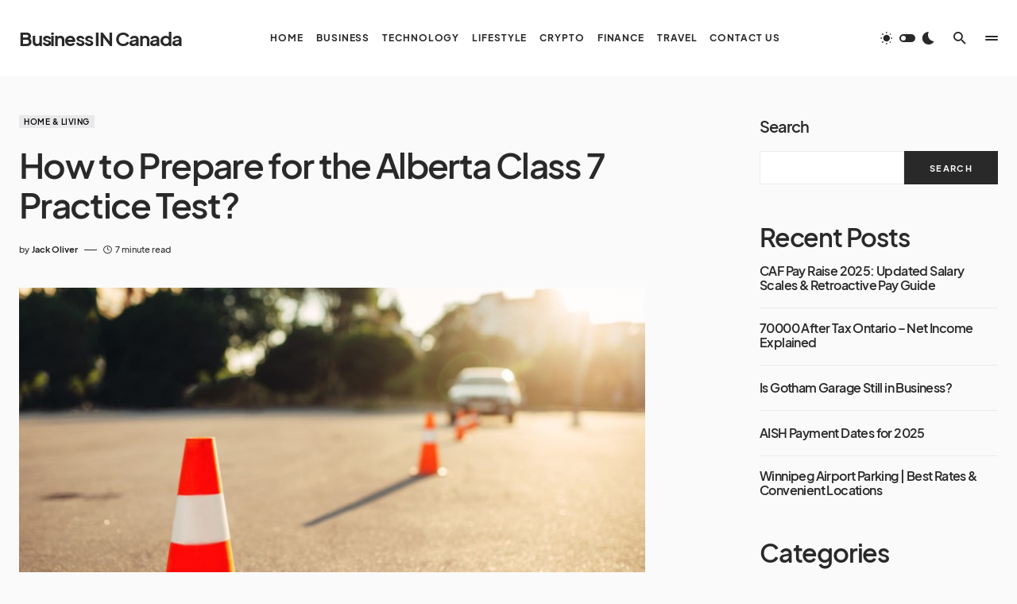

--- FILE ---
content_type: text/html; charset=UTF-8
request_url: https://www.businessin.ca/alberta-class-7-practice-test/
body_size: 29447
content:
<!doctype html>
<html dir="ltr" lang="en-US" prefix="og: https://ogp.me/ns#">
<head>
	<meta charset="UTF-8" />
	<meta name="viewport" content="width=device-width, initial-scale=1" />
	<link rel="profile" href="https://gmpg.org/xfn/11" />
	<title>How to Prepare for the Alberta Class 7 Practice Test?- Business IN Canada</title>

		<!-- All in One SEO 4.9.3 - aioseo.com -->
	<meta name="description" content="Pass your Alberta Class 7 driving test with ease! This post guides you to prepare for the Alberta Class 7 Practice Test to become a fully licensed driver." />
	<meta name="robots" content="max-image-preview:large" />
	<meta name="author" content="Jack Oliver"/>
	<link rel="canonical" href="https://www.businessin.ca/alberta-class-7-practice-test/" />
	<meta name="generator" content="All in One SEO (AIOSEO) 4.9.3" />
		<meta property="og:locale" content="en_US" />
		<meta property="og:site_name" content="Business IN Canada - Business Blog Canada" />
		<meta property="og:type" content="article" />
		<meta property="og:title" content="How to Prepare for the Alberta Class 7 Practice Test?- Business IN Canada" />
		<meta property="og:description" content="Pass your Alberta Class 7 driving test with ease! This post guides you to prepare for the Alberta Class 7 Practice Test to become a fully licensed driver." />
		<meta property="og:url" content="https://www.businessin.ca/alberta-class-7-practice-test/" />
		<meta property="og:image" content="https://www.businessin.ca/wp-content/uploads/2023/09/How-to-Prepare-for-the-Alberta-Class-7-Practice-Test.jpg" />
		<meta property="og:image:secure_url" content="https://www.businessin.ca/wp-content/uploads/2023/09/How-to-Prepare-for-the-Alberta-Class-7-Practice-Test.jpg" />
		<meta property="og:image:width" content="772" />
		<meta property="og:image:height" content="491" />
		<meta property="article:published_time" content="2023-09-01T09:19:26+00:00" />
		<meta property="article:modified_time" content="2023-09-01T09:19:45+00:00" />
		<meta property="article:publisher" content="https://www.facebook.com/businessincan" />
		<meta name="twitter:card" content="summary_large_image" />
		<meta name="twitter:site" content="@businessincan" />
		<meta name="twitter:title" content="How to Prepare for the Alberta Class 7 Practice Test?- Business IN Canada" />
		<meta name="twitter:description" content="Pass your Alberta Class 7 driving test with ease! This post guides you to prepare for the Alberta Class 7 Practice Test to become a fully licensed driver." />
		<meta name="twitter:creator" content="@businessincan" />
		<meta name="twitter:image" content="https://www.businessin.ca/wp-content/uploads/2023/09/How-to-Prepare-for-the-Alberta-Class-7-Practice-Test.jpg" />
		<script type="application/ld+json" class="aioseo-schema">
			{"@context":"https:\/\/schema.org","@graph":[{"@type":"BlogPosting","@id":"https:\/\/www.businessin.ca\/alberta-class-7-practice-test\/#blogposting","name":"How to Prepare for the Alberta Class 7 Practice Test?- Business IN Canada","headline":"How to Prepare for the Alberta Class 7 Practice Test?","author":{"@id":"https:\/\/www.businessin.ca\/author\/jackoliver\/#author"},"publisher":{"@id":"https:\/\/www.businessin.ca\/#organization"},"image":{"@type":"ImageObject","url":"https:\/\/www.businessin.ca\/wp-content\/uploads\/2023\/09\/How-to-Prepare-for-the-Alberta-Class-7-Practice-Test.jpg","width":772,"height":491,"caption":"How to Prepare for the Alberta Class 7 Practice Test?"},"datePublished":"2023-09-01T09:19:26+01:00","dateModified":"2023-09-01T09:19:45+01:00","inLanguage":"en-US","mainEntityOfPage":{"@id":"https:\/\/www.businessin.ca\/alberta-class-7-practice-test\/#webpage"},"isPartOf":{"@id":"https:\/\/www.businessin.ca\/alberta-class-7-practice-test\/#webpage"},"articleSection":"Home &amp; Living, alberta class 7 practice test, alberta learners practice test, how to prepare for alberta class 7 practice test"},{"@type":"BreadcrumbList","@id":"https:\/\/www.businessin.ca\/alberta-class-7-practice-test\/#breadcrumblist","itemListElement":[{"@type":"ListItem","@id":"https:\/\/www.businessin.ca#listItem","position":1,"name":"Home","item":"https:\/\/www.businessin.ca","nextItem":{"@type":"ListItem","@id":"https:\/\/www.businessin.ca\/category\/home-living\/#listItem","name":"Home &amp; Living"}},{"@type":"ListItem","@id":"https:\/\/www.businessin.ca\/category\/home-living\/#listItem","position":2,"name":"Home &amp; Living","item":"https:\/\/www.businessin.ca\/category\/home-living\/","nextItem":{"@type":"ListItem","@id":"https:\/\/www.businessin.ca\/alberta-class-7-practice-test\/#listItem","name":"How to Prepare for the Alberta Class 7 Practice Test?"},"previousItem":{"@type":"ListItem","@id":"https:\/\/www.businessin.ca#listItem","name":"Home"}},{"@type":"ListItem","@id":"https:\/\/www.businessin.ca\/alberta-class-7-practice-test\/#listItem","position":3,"name":"How to Prepare for the Alberta Class 7 Practice Test?","previousItem":{"@type":"ListItem","@id":"https:\/\/www.businessin.ca\/category\/home-living\/#listItem","name":"Home &amp; Living"}}]},{"@type":"Organization","@id":"https:\/\/www.businessin.ca\/#organization","name":"Business IN Canada","description":"Business Blog Canada","url":"https:\/\/www.businessin.ca\/","sameAs":["https:\/\/www.facebook.com\/businessincan","https:\/\/twitter.com\/businessincan"]},{"@type":"Person","@id":"https:\/\/www.businessin.ca\/author\/jackoliver\/#author","url":"https:\/\/www.businessin.ca\/author\/jackoliver\/","name":"Jack Oliver","image":{"@type":"ImageObject","@id":"https:\/\/www.businessin.ca\/alberta-class-7-practice-test\/#authorImage","url":"https:\/\/secure.gravatar.com\/avatar\/2811a16cf8f857afbdef28d090ea44e8d8bd984c8f53bb14b96059a57152bcf5?s=96&d=mm&r=g","width":96,"height":96,"caption":"Jack Oliver"}},{"@type":"WebPage","@id":"https:\/\/www.businessin.ca\/alberta-class-7-practice-test\/#webpage","url":"https:\/\/www.businessin.ca\/alberta-class-7-practice-test\/","name":"How to Prepare for the Alberta Class 7 Practice Test?- Business IN Canada","description":"Pass your Alberta Class 7 driving test with ease! This post guides you to prepare for the Alberta Class 7 Practice Test to become a fully licensed driver.","inLanguage":"en-US","isPartOf":{"@id":"https:\/\/www.businessin.ca\/#website"},"breadcrumb":{"@id":"https:\/\/www.businessin.ca\/alberta-class-7-practice-test\/#breadcrumblist"},"author":{"@id":"https:\/\/www.businessin.ca\/author\/jackoliver\/#author"},"creator":{"@id":"https:\/\/www.businessin.ca\/author\/jackoliver\/#author"},"image":{"@type":"ImageObject","url":"https:\/\/www.businessin.ca\/wp-content\/uploads\/2023\/09\/How-to-Prepare-for-the-Alberta-Class-7-Practice-Test.jpg","@id":"https:\/\/www.businessin.ca\/alberta-class-7-practice-test\/#mainImage","width":772,"height":491,"caption":"How to Prepare for the Alberta Class 7 Practice Test?"},"primaryImageOfPage":{"@id":"https:\/\/www.businessin.ca\/alberta-class-7-practice-test\/#mainImage"},"datePublished":"2023-09-01T09:19:26+01:00","dateModified":"2023-09-01T09:19:45+01:00"},{"@type":"WebSite","@id":"https:\/\/www.businessin.ca\/#website","url":"https:\/\/www.businessin.ca\/","name":"Business IN Canada","description":"Business Blog Canada","inLanguage":"en-US","publisher":{"@id":"https:\/\/www.businessin.ca\/#organization"}}]}
		</script>
		<!-- All in One SEO -->

<link rel="alternate" type="application/rss+xml" title="Business IN Canada &raquo; Feed" href="https://www.businessin.ca/feed/" />
<link rel="alternate" type="application/rss+xml" title="Business IN Canada &raquo; Comments Feed" href="https://www.businessin.ca/comments/feed/" />
<link rel="alternate" type="application/rss+xml" title="Business IN Canada &raquo; How to Prepare for the Alberta Class 7 Practice Test? Comments Feed" href="https://www.businessin.ca/alberta-class-7-practice-test/feed/" />
<link rel="alternate" title="oEmbed (JSON)" type="application/json+oembed" href="https://www.businessin.ca/wp-json/oembed/1.0/embed?url=https%3A%2F%2Fwww.businessin.ca%2Falberta-class-7-practice-test%2F" />
<link rel="alternate" title="oEmbed (XML)" type="text/xml+oembed" href="https://www.businessin.ca/wp-json/oembed/1.0/embed?url=https%3A%2F%2Fwww.businessin.ca%2Falberta-class-7-practice-test%2F&#038;format=xml" />
			<link rel="preload" href="https://www.businessin.ca/wp-content/plugins/canvas/assets/fonts/canvas-icons.woff" as="font" type="font/woff" crossorigin>
			<style id='wp-img-auto-sizes-contain-inline-css'>
img:is([sizes=auto i],[sizes^="auto," i]){contain-intrinsic-size:3000px 1500px}
/*# sourceURL=wp-img-auto-sizes-contain-inline-css */
</style>
<link rel='stylesheet' id='canvas-css' href='https://www.businessin.ca/wp-content/plugins/canvas/assets/css/canvas.css?ver=2.5.1' media='all' />
<link rel='alternate stylesheet' id='powerkit-icons-css' href='https://www.businessin.ca/wp-content/plugins/powerkit/assets/fonts/powerkit-icons.woff?ver=3.0.4' as='font' type='font/wof' crossorigin />
<link rel='stylesheet' id='powerkit-css' href='https://www.businessin.ca/wp-content/plugins/powerkit/assets/css/powerkit.css?ver=3.0.4' media='all' />
<style id='wp-emoji-styles-inline-css'>

	img.wp-smiley, img.emoji {
		display: inline !important;
		border: none !important;
		box-shadow: none !important;
		height: 1em !important;
		width: 1em !important;
		margin: 0 0.07em !important;
		vertical-align: -0.1em !important;
		background: none !important;
		padding: 0 !important;
	}
/*# sourceURL=wp-emoji-styles-inline-css */
</style>
<style id='wp-block-library-inline-css'>
:root{--wp-block-synced-color:#7a00df;--wp-block-synced-color--rgb:122,0,223;--wp-bound-block-color:var(--wp-block-synced-color);--wp-editor-canvas-background:#ddd;--wp-admin-theme-color:#007cba;--wp-admin-theme-color--rgb:0,124,186;--wp-admin-theme-color-darker-10:#006ba1;--wp-admin-theme-color-darker-10--rgb:0,107,160.5;--wp-admin-theme-color-darker-20:#005a87;--wp-admin-theme-color-darker-20--rgb:0,90,135;--wp-admin-border-width-focus:2px}@media (min-resolution:192dpi){:root{--wp-admin-border-width-focus:1.5px}}.wp-element-button{cursor:pointer}:root .has-very-light-gray-background-color{background-color:#eee}:root .has-very-dark-gray-background-color{background-color:#313131}:root .has-very-light-gray-color{color:#eee}:root .has-very-dark-gray-color{color:#313131}:root .has-vivid-green-cyan-to-vivid-cyan-blue-gradient-background{background:linear-gradient(135deg,#00d084,#0693e3)}:root .has-purple-crush-gradient-background{background:linear-gradient(135deg,#34e2e4,#4721fb 50%,#ab1dfe)}:root .has-hazy-dawn-gradient-background{background:linear-gradient(135deg,#faaca8,#dad0ec)}:root .has-subdued-olive-gradient-background{background:linear-gradient(135deg,#fafae1,#67a671)}:root .has-atomic-cream-gradient-background{background:linear-gradient(135deg,#fdd79a,#004a59)}:root .has-nightshade-gradient-background{background:linear-gradient(135deg,#330968,#31cdcf)}:root .has-midnight-gradient-background{background:linear-gradient(135deg,#020381,#2874fc)}:root{--wp--preset--font-size--normal:16px;--wp--preset--font-size--huge:42px}.has-regular-font-size{font-size:1em}.has-larger-font-size{font-size:2.625em}.has-normal-font-size{font-size:var(--wp--preset--font-size--normal)}.has-huge-font-size{font-size:var(--wp--preset--font-size--huge)}.has-text-align-center{text-align:center}.has-text-align-left{text-align:left}.has-text-align-right{text-align:right}.has-fit-text{white-space:nowrap!important}#end-resizable-editor-section{display:none}.aligncenter{clear:both}.items-justified-left{justify-content:flex-start}.items-justified-center{justify-content:center}.items-justified-right{justify-content:flex-end}.items-justified-space-between{justify-content:space-between}.screen-reader-text{border:0;clip-path:inset(50%);height:1px;margin:-1px;overflow:hidden;padding:0;position:absolute;width:1px;word-wrap:normal!important}.screen-reader-text:focus{background-color:#ddd;clip-path:none;color:#444;display:block;font-size:1em;height:auto;left:5px;line-height:normal;padding:15px 23px 14px;text-decoration:none;top:5px;width:auto;z-index:100000}html :where(.has-border-color){border-style:solid}html :where([style*=border-top-color]){border-top-style:solid}html :where([style*=border-right-color]){border-right-style:solid}html :where([style*=border-bottom-color]){border-bottom-style:solid}html :where([style*=border-left-color]){border-left-style:solid}html :where([style*=border-width]){border-style:solid}html :where([style*=border-top-width]){border-top-style:solid}html :where([style*=border-right-width]){border-right-style:solid}html :where([style*=border-bottom-width]){border-bottom-style:solid}html :where([style*=border-left-width]){border-left-style:solid}html :where(img[class*=wp-image-]){height:auto;max-width:100%}:where(figure){margin:0 0 1em}html :where(.is-position-sticky){--wp-admin--admin-bar--position-offset:var(--wp-admin--admin-bar--height,0px)}@media screen and (max-width:600px){html :where(.is-position-sticky){--wp-admin--admin-bar--position-offset:0px}}

/*# sourceURL=wp-block-library-inline-css */
</style><style id='wp-block-categories-inline-css'>
.wp-block-categories{box-sizing:border-box}.wp-block-categories.alignleft{margin-right:2em}.wp-block-categories.alignright{margin-left:2em}.wp-block-categories.wp-block-categories-dropdown.aligncenter{text-align:center}.wp-block-categories .wp-block-categories__label{display:block;width:100%}
/*# sourceURL=https://www.businessin.ca/wp-includes/blocks/categories/style.min.css */
</style>
<style id='wp-block-heading-inline-css'>
h1:where(.wp-block-heading).has-background,h2:where(.wp-block-heading).has-background,h3:where(.wp-block-heading).has-background,h4:where(.wp-block-heading).has-background,h5:where(.wp-block-heading).has-background,h6:where(.wp-block-heading).has-background{padding:1.25em 2.375em}h1.has-text-align-left[style*=writing-mode]:where([style*=vertical-lr]),h1.has-text-align-right[style*=writing-mode]:where([style*=vertical-rl]),h2.has-text-align-left[style*=writing-mode]:where([style*=vertical-lr]),h2.has-text-align-right[style*=writing-mode]:where([style*=vertical-rl]),h3.has-text-align-left[style*=writing-mode]:where([style*=vertical-lr]),h3.has-text-align-right[style*=writing-mode]:where([style*=vertical-rl]),h4.has-text-align-left[style*=writing-mode]:where([style*=vertical-lr]),h4.has-text-align-right[style*=writing-mode]:where([style*=vertical-rl]),h5.has-text-align-left[style*=writing-mode]:where([style*=vertical-lr]),h5.has-text-align-right[style*=writing-mode]:where([style*=vertical-rl]),h6.has-text-align-left[style*=writing-mode]:where([style*=vertical-lr]),h6.has-text-align-right[style*=writing-mode]:where([style*=vertical-rl]){rotate:180deg}
/*# sourceURL=https://www.businessin.ca/wp-includes/blocks/heading/style.min.css */
</style>
<style id='wp-block-latest-posts-inline-css'>
.wp-block-latest-posts{box-sizing:border-box}.wp-block-latest-posts.alignleft{margin-right:2em}.wp-block-latest-posts.alignright{margin-left:2em}.wp-block-latest-posts.wp-block-latest-posts__list{list-style:none}.wp-block-latest-posts.wp-block-latest-posts__list li{clear:both;overflow-wrap:break-word}.wp-block-latest-posts.is-grid{display:flex;flex-wrap:wrap}.wp-block-latest-posts.is-grid li{margin:0 1.25em 1.25em 0;width:100%}@media (min-width:600px){.wp-block-latest-posts.columns-2 li{width:calc(50% - .625em)}.wp-block-latest-posts.columns-2 li:nth-child(2n){margin-right:0}.wp-block-latest-posts.columns-3 li{width:calc(33.33333% - .83333em)}.wp-block-latest-posts.columns-3 li:nth-child(3n){margin-right:0}.wp-block-latest-posts.columns-4 li{width:calc(25% - .9375em)}.wp-block-latest-posts.columns-4 li:nth-child(4n){margin-right:0}.wp-block-latest-posts.columns-5 li{width:calc(20% - 1em)}.wp-block-latest-posts.columns-5 li:nth-child(5n){margin-right:0}.wp-block-latest-posts.columns-6 li{width:calc(16.66667% - 1.04167em)}.wp-block-latest-posts.columns-6 li:nth-child(6n){margin-right:0}}:root :where(.wp-block-latest-posts.is-grid){padding:0}:root :where(.wp-block-latest-posts.wp-block-latest-posts__list){padding-left:0}.wp-block-latest-posts__post-author,.wp-block-latest-posts__post-date{display:block;font-size:.8125em}.wp-block-latest-posts__post-excerpt,.wp-block-latest-posts__post-full-content{margin-bottom:1em;margin-top:.5em}.wp-block-latest-posts__featured-image a{display:inline-block}.wp-block-latest-posts__featured-image img{height:auto;max-width:100%;width:auto}.wp-block-latest-posts__featured-image.alignleft{float:left;margin-right:1em}.wp-block-latest-posts__featured-image.alignright{float:right;margin-left:1em}.wp-block-latest-posts__featured-image.aligncenter{margin-bottom:1em;text-align:center}
/*# sourceURL=https://www.businessin.ca/wp-includes/blocks/latest-posts/style.min.css */
</style>
<style id='wp-block-search-inline-css'>
.wp-block-search__button{margin-left:10px;word-break:normal}.wp-block-search__button.has-icon{line-height:0}.wp-block-search__button svg{height:1.25em;min-height:24px;min-width:24px;width:1.25em;fill:currentColor;vertical-align:text-bottom}:where(.wp-block-search__button){border:1px solid #ccc;padding:6px 10px}.wp-block-search__inside-wrapper{display:flex;flex:auto;flex-wrap:nowrap;max-width:100%}.wp-block-search__label{width:100%}.wp-block-search.wp-block-search__button-only .wp-block-search__button{box-sizing:border-box;display:flex;flex-shrink:0;justify-content:center;margin-left:0;max-width:100%}.wp-block-search.wp-block-search__button-only .wp-block-search__inside-wrapper{min-width:0!important;transition-property:width}.wp-block-search.wp-block-search__button-only .wp-block-search__input{flex-basis:100%;transition-duration:.3s}.wp-block-search.wp-block-search__button-only.wp-block-search__searchfield-hidden,.wp-block-search.wp-block-search__button-only.wp-block-search__searchfield-hidden .wp-block-search__inside-wrapper{overflow:hidden}.wp-block-search.wp-block-search__button-only.wp-block-search__searchfield-hidden .wp-block-search__input{border-left-width:0!important;border-right-width:0!important;flex-basis:0;flex-grow:0;margin:0;min-width:0!important;padding-left:0!important;padding-right:0!important;width:0!important}:where(.wp-block-search__input){appearance:none;border:1px solid #949494;flex-grow:1;font-family:inherit;font-size:inherit;font-style:inherit;font-weight:inherit;letter-spacing:inherit;line-height:inherit;margin-left:0;margin-right:0;min-width:3rem;padding:8px;text-decoration:unset!important;text-transform:inherit}:where(.wp-block-search__button-inside .wp-block-search__inside-wrapper){background-color:#fff;border:1px solid #949494;box-sizing:border-box;padding:4px}:where(.wp-block-search__button-inside .wp-block-search__inside-wrapper) .wp-block-search__input{border:none;border-radius:0;padding:0 4px}:where(.wp-block-search__button-inside .wp-block-search__inside-wrapper) .wp-block-search__input:focus{outline:none}:where(.wp-block-search__button-inside .wp-block-search__inside-wrapper) :where(.wp-block-search__button){padding:4px 8px}.wp-block-search.aligncenter .wp-block-search__inside-wrapper{margin:auto}.wp-block[data-align=right] .wp-block-search.wp-block-search__button-only .wp-block-search__inside-wrapper{float:right}
/*# sourceURL=https://www.businessin.ca/wp-includes/blocks/search/style.min.css */
</style>
<style id='wp-block-group-inline-css'>
.wp-block-group{box-sizing:border-box}:where(.wp-block-group.wp-block-group-is-layout-constrained){position:relative}
/*# sourceURL=https://www.businessin.ca/wp-includes/blocks/group/style.min.css */
</style>
<style id='global-styles-inline-css'>
:root{--wp--preset--aspect-ratio--square: 1;--wp--preset--aspect-ratio--4-3: 4/3;--wp--preset--aspect-ratio--3-4: 3/4;--wp--preset--aspect-ratio--3-2: 3/2;--wp--preset--aspect-ratio--2-3: 2/3;--wp--preset--aspect-ratio--16-9: 16/9;--wp--preset--aspect-ratio--9-16: 9/16;--wp--preset--color--black: #000000;--wp--preset--color--cyan-bluish-gray: #abb8c3;--wp--preset--color--white: #FFFFFF;--wp--preset--color--pale-pink: #f78da7;--wp--preset--color--vivid-red: #cf2e2e;--wp--preset--color--luminous-vivid-orange: #ff6900;--wp--preset--color--luminous-vivid-amber: #fcb900;--wp--preset--color--light-green-cyan: #7bdcb5;--wp--preset--color--vivid-green-cyan: #00d084;--wp--preset--color--pale-cyan-blue: #8ed1fc;--wp--preset--color--vivid-cyan-blue: #0693e3;--wp--preset--color--vivid-purple: #9b51e0;--wp--preset--color--blue: #1830cc;--wp--preset--color--green: #03a988;--wp--preset--color--orange: #FFBC49;--wp--preset--color--red: #fb0d48;--wp--preset--color--secondary-bg: #f8f3ee;--wp--preset--color--accent-bg: #ddefe9;--wp--preset--color--secondary: #a3a3a3;--wp--preset--color--primary: #292929;--wp--preset--color--gray-50: #f8f9fa;--wp--preset--color--gray-100: #f8f9fb;--wp--preset--color--gray-200: #e9ecef;--wp--preset--color--gray-300: #dee2e6;--wp--preset--gradient--vivid-cyan-blue-to-vivid-purple: linear-gradient(135deg,rgb(6,147,227) 0%,rgb(155,81,224) 100%);--wp--preset--gradient--light-green-cyan-to-vivid-green-cyan: linear-gradient(135deg,rgb(122,220,180) 0%,rgb(0,208,130) 100%);--wp--preset--gradient--luminous-vivid-amber-to-luminous-vivid-orange: linear-gradient(135deg,rgb(252,185,0) 0%,rgb(255,105,0) 100%);--wp--preset--gradient--luminous-vivid-orange-to-vivid-red: linear-gradient(135deg,rgb(255,105,0) 0%,rgb(207,46,46) 100%);--wp--preset--gradient--very-light-gray-to-cyan-bluish-gray: linear-gradient(135deg,rgb(238,238,238) 0%,rgb(169,184,195) 100%);--wp--preset--gradient--cool-to-warm-spectrum: linear-gradient(135deg,rgb(74,234,220) 0%,rgb(151,120,209) 20%,rgb(207,42,186) 40%,rgb(238,44,130) 60%,rgb(251,105,98) 80%,rgb(254,248,76) 100%);--wp--preset--gradient--blush-light-purple: linear-gradient(135deg,rgb(255,206,236) 0%,rgb(152,150,240) 100%);--wp--preset--gradient--blush-bordeaux: linear-gradient(135deg,rgb(254,205,165) 0%,rgb(254,45,45) 50%,rgb(107,0,62) 100%);--wp--preset--gradient--luminous-dusk: linear-gradient(135deg,rgb(255,203,112) 0%,rgb(199,81,192) 50%,rgb(65,88,208) 100%);--wp--preset--gradient--pale-ocean: linear-gradient(135deg,rgb(255,245,203) 0%,rgb(182,227,212) 50%,rgb(51,167,181) 100%);--wp--preset--gradient--electric-grass: linear-gradient(135deg,rgb(202,248,128) 0%,rgb(113,206,126) 100%);--wp--preset--gradient--midnight: linear-gradient(135deg,rgb(2,3,129) 0%,rgb(40,116,252) 100%);--wp--preset--font-size--small: 13px;--wp--preset--font-size--medium: 20px;--wp--preset--font-size--large: 36px;--wp--preset--font-size--x-large: 42px;--wp--preset--font-size--regular: 16px;--wp--preset--font-size--huge: 48px;--wp--preset--spacing--20: 0.44rem;--wp--preset--spacing--30: 0.67rem;--wp--preset--spacing--40: 1rem;--wp--preset--spacing--50: 1.5rem;--wp--preset--spacing--60: 2.25rem;--wp--preset--spacing--70: 3.38rem;--wp--preset--spacing--80: 5.06rem;--wp--preset--shadow--natural: 6px 6px 9px rgba(0, 0, 0, 0.2);--wp--preset--shadow--deep: 12px 12px 50px rgba(0, 0, 0, 0.4);--wp--preset--shadow--sharp: 6px 6px 0px rgba(0, 0, 0, 0.2);--wp--preset--shadow--outlined: 6px 6px 0px -3px rgb(255, 255, 255), 6px 6px rgb(0, 0, 0);--wp--preset--shadow--crisp: 6px 6px 0px rgb(0, 0, 0);}:where(.is-layout-flex){gap: 0.5em;}:where(.is-layout-grid){gap: 0.5em;}body .is-layout-flex{display: flex;}.is-layout-flex{flex-wrap: wrap;align-items: center;}.is-layout-flex > :is(*, div){margin: 0;}body .is-layout-grid{display: grid;}.is-layout-grid > :is(*, div){margin: 0;}:where(.wp-block-columns.is-layout-flex){gap: 2em;}:where(.wp-block-columns.is-layout-grid){gap: 2em;}:where(.wp-block-post-template.is-layout-flex){gap: 1.25em;}:where(.wp-block-post-template.is-layout-grid){gap: 1.25em;}.has-black-color{color: var(--wp--preset--color--black) !important;}.has-cyan-bluish-gray-color{color: var(--wp--preset--color--cyan-bluish-gray) !important;}.has-white-color{color: var(--wp--preset--color--white) !important;}.has-pale-pink-color{color: var(--wp--preset--color--pale-pink) !important;}.has-vivid-red-color{color: var(--wp--preset--color--vivid-red) !important;}.has-luminous-vivid-orange-color{color: var(--wp--preset--color--luminous-vivid-orange) !important;}.has-luminous-vivid-amber-color{color: var(--wp--preset--color--luminous-vivid-amber) !important;}.has-light-green-cyan-color{color: var(--wp--preset--color--light-green-cyan) !important;}.has-vivid-green-cyan-color{color: var(--wp--preset--color--vivid-green-cyan) !important;}.has-pale-cyan-blue-color{color: var(--wp--preset--color--pale-cyan-blue) !important;}.has-vivid-cyan-blue-color{color: var(--wp--preset--color--vivid-cyan-blue) !important;}.has-vivid-purple-color{color: var(--wp--preset--color--vivid-purple) !important;}.has-black-background-color{background-color: var(--wp--preset--color--black) !important;}.has-cyan-bluish-gray-background-color{background-color: var(--wp--preset--color--cyan-bluish-gray) !important;}.has-white-background-color{background-color: var(--wp--preset--color--white) !important;}.has-pale-pink-background-color{background-color: var(--wp--preset--color--pale-pink) !important;}.has-vivid-red-background-color{background-color: var(--wp--preset--color--vivid-red) !important;}.has-luminous-vivid-orange-background-color{background-color: var(--wp--preset--color--luminous-vivid-orange) !important;}.has-luminous-vivid-amber-background-color{background-color: var(--wp--preset--color--luminous-vivid-amber) !important;}.has-light-green-cyan-background-color{background-color: var(--wp--preset--color--light-green-cyan) !important;}.has-vivid-green-cyan-background-color{background-color: var(--wp--preset--color--vivid-green-cyan) !important;}.has-pale-cyan-blue-background-color{background-color: var(--wp--preset--color--pale-cyan-blue) !important;}.has-vivid-cyan-blue-background-color{background-color: var(--wp--preset--color--vivid-cyan-blue) !important;}.has-vivid-purple-background-color{background-color: var(--wp--preset--color--vivid-purple) !important;}.has-black-border-color{border-color: var(--wp--preset--color--black) !important;}.has-cyan-bluish-gray-border-color{border-color: var(--wp--preset--color--cyan-bluish-gray) !important;}.has-white-border-color{border-color: var(--wp--preset--color--white) !important;}.has-pale-pink-border-color{border-color: var(--wp--preset--color--pale-pink) !important;}.has-vivid-red-border-color{border-color: var(--wp--preset--color--vivid-red) !important;}.has-luminous-vivid-orange-border-color{border-color: var(--wp--preset--color--luminous-vivid-orange) !important;}.has-luminous-vivid-amber-border-color{border-color: var(--wp--preset--color--luminous-vivid-amber) !important;}.has-light-green-cyan-border-color{border-color: var(--wp--preset--color--light-green-cyan) !important;}.has-vivid-green-cyan-border-color{border-color: var(--wp--preset--color--vivid-green-cyan) !important;}.has-pale-cyan-blue-border-color{border-color: var(--wp--preset--color--pale-cyan-blue) !important;}.has-vivid-cyan-blue-border-color{border-color: var(--wp--preset--color--vivid-cyan-blue) !important;}.has-vivid-purple-border-color{border-color: var(--wp--preset--color--vivid-purple) !important;}.has-vivid-cyan-blue-to-vivid-purple-gradient-background{background: var(--wp--preset--gradient--vivid-cyan-blue-to-vivid-purple) !important;}.has-light-green-cyan-to-vivid-green-cyan-gradient-background{background: var(--wp--preset--gradient--light-green-cyan-to-vivid-green-cyan) !important;}.has-luminous-vivid-amber-to-luminous-vivid-orange-gradient-background{background: var(--wp--preset--gradient--luminous-vivid-amber-to-luminous-vivid-orange) !important;}.has-luminous-vivid-orange-to-vivid-red-gradient-background{background: var(--wp--preset--gradient--luminous-vivid-orange-to-vivid-red) !important;}.has-very-light-gray-to-cyan-bluish-gray-gradient-background{background: var(--wp--preset--gradient--very-light-gray-to-cyan-bluish-gray) !important;}.has-cool-to-warm-spectrum-gradient-background{background: var(--wp--preset--gradient--cool-to-warm-spectrum) !important;}.has-blush-light-purple-gradient-background{background: var(--wp--preset--gradient--blush-light-purple) !important;}.has-blush-bordeaux-gradient-background{background: var(--wp--preset--gradient--blush-bordeaux) !important;}.has-luminous-dusk-gradient-background{background: var(--wp--preset--gradient--luminous-dusk) !important;}.has-pale-ocean-gradient-background{background: var(--wp--preset--gradient--pale-ocean) !important;}.has-electric-grass-gradient-background{background: var(--wp--preset--gradient--electric-grass) !important;}.has-midnight-gradient-background{background: var(--wp--preset--gradient--midnight) !important;}.has-small-font-size{font-size: var(--wp--preset--font-size--small) !important;}.has-medium-font-size{font-size: var(--wp--preset--font-size--medium) !important;}.has-large-font-size{font-size: var(--wp--preset--font-size--large) !important;}.has-x-large-font-size{font-size: var(--wp--preset--font-size--x-large) !important;}
/*# sourceURL=global-styles-inline-css */
</style>

<style id='classic-theme-styles-inline-css'>
/*! This file is auto-generated */
.wp-block-button__link{color:#fff;background-color:#32373c;border-radius:9999px;box-shadow:none;text-decoration:none;padding:calc(.667em + 2px) calc(1.333em + 2px);font-size:1.125em}.wp-block-file__button{background:#32373c;color:#fff;text-decoration:none}
/*# sourceURL=/wp-includes/css/classic-themes.min.css */
</style>
<link rel='stylesheet' id='canvas-block-posts-sidebar-css' href='https://www.businessin.ca/wp-content/plugins/canvas/components/posts/block-posts-sidebar/block-posts-sidebar.css?ver=1756798270' media='all' />
<link rel='stylesheet' id='absolute-reviews-css' href='https://www.businessin.ca/wp-content/plugins/absolute-reviews/public/css/absolute-reviews-public.css?ver=1.1.6' media='all' />
<link rel='stylesheet' id='advanced-popups-css' href='https://www.businessin.ca/wp-content/plugins/advanced-popups/public/css/advanced-popups-public.css?ver=1.2.2' media='all' />
<link rel='stylesheet' id='canvas-block-heading-style-css' href='https://www.businessin.ca/wp-content/plugins/canvas/components/content-formatting/block-heading/block.css?ver=1756798270' media='all' />
<link rel='stylesheet' id='canvas-block-list-style-css' href='https://www.businessin.ca/wp-content/plugins/canvas/components/content-formatting/block-list/block.css?ver=1756798270' media='all' />
<link rel='stylesheet' id='canvas-block-paragraph-style-css' href='https://www.businessin.ca/wp-content/plugins/canvas/components/content-formatting/block-paragraph/block.css?ver=1756798270' media='all' />
<link rel='stylesheet' id='canvas-block-separator-style-css' href='https://www.businessin.ca/wp-content/plugins/canvas/components/content-formatting/block-separator/block.css?ver=1756798270' media='all' />
<link rel='stylesheet' id='canvas-block-group-style-css' href='https://www.businessin.ca/wp-content/plugins/canvas/components/basic-elements/block-group/block.css?ver=1756798270' media='all' />
<link rel='stylesheet' id='canvas-block-cover-style-css' href='https://www.businessin.ca/wp-content/plugins/canvas/components/basic-elements/block-cover/block.css?ver=1756798270' media='all' />
<link rel='stylesheet' id='powerkit-author-box-css' href='https://www.businessin.ca/wp-content/plugins/powerkit/modules/author-box/public/css/public-powerkit-author-box.css?ver=3.0.4' media='all' />
<link rel='stylesheet' id='powerkit-basic-elements-css' href='https://www.businessin.ca/wp-content/plugins/powerkit/modules/basic-elements/public/css/public-powerkit-basic-elements.css?ver=3.0.4' media='screen' />
<link rel='stylesheet' id='powerkit-coming-soon-css' href='https://www.businessin.ca/wp-content/plugins/powerkit/modules/coming-soon/public/css/public-powerkit-coming-soon.css?ver=3.0.4' media='all' />
<link rel='stylesheet' id='powerkit-content-formatting-css' href='https://www.businessin.ca/wp-content/plugins/powerkit/modules/content-formatting/public/css/public-powerkit-content-formatting.css?ver=3.0.4' media='all' />
<link rel='stylesheet' id='powerkit-сontributors-css' href='https://www.businessin.ca/wp-content/plugins/powerkit/modules/contributors/public/css/public-powerkit-contributors.css?ver=3.0.4' media='all' />
<link rel='stylesheet' id='powerkit-facebook-css' href='https://www.businessin.ca/wp-content/plugins/powerkit/modules/facebook/public/css/public-powerkit-facebook.css?ver=3.0.4' media='all' />
<link rel='stylesheet' id='powerkit-featured-categories-css' href='https://www.businessin.ca/wp-content/plugins/powerkit/modules/featured-categories/public/css/public-powerkit-featured-categories.css?ver=3.0.4' media='all' />
<link rel='stylesheet' id='powerkit-inline-posts-css' href='https://www.businessin.ca/wp-content/plugins/powerkit/modules/inline-posts/public/css/public-powerkit-inline-posts.css?ver=3.0.4' media='all' />
<link rel='stylesheet' id='powerkit-instagram-css' href='https://www.businessin.ca/wp-content/plugins/powerkit/modules/instagram/public/css/public-powerkit-instagram.css?ver=3.0.4' media='all' />
<link rel='stylesheet' id='powerkit-justified-gallery-css' href='https://www.businessin.ca/wp-content/plugins/powerkit/modules/justified-gallery/public/css/public-powerkit-justified-gallery.css?ver=3.0.4' media='all' />
<link rel='stylesheet' id='glightbox-css' href='https://www.businessin.ca/wp-content/plugins/powerkit/modules/lightbox/public/css/glightbox.min.css?ver=3.0.4' media='all' />
<link rel='stylesheet' id='powerkit-lightbox-css' href='https://www.businessin.ca/wp-content/plugins/powerkit/modules/lightbox/public/css/public-powerkit-lightbox.css?ver=3.0.4' media='all' />
<link rel='stylesheet' id='powerkit-opt-in-forms-css' href='https://www.businessin.ca/wp-content/plugins/powerkit/modules/opt-in-forms/public/css/public-powerkit-opt-in-forms.css?ver=3.0.4' media='all' />
<link rel='stylesheet' id='powerkit-pinterest-css' href='https://www.businessin.ca/wp-content/plugins/powerkit/modules/pinterest/public/css/public-powerkit-pinterest.css?ver=3.0.4' media='all' />
<link rel='stylesheet' id='powerkit-widget-posts-css' href='https://www.businessin.ca/wp-content/plugins/powerkit/modules/posts/public/css/public-powerkit-widget-posts.css?ver=3.0.4' media='all' />
<link rel='stylesheet' id='powerkit-scroll-to-top-css' href='https://www.businessin.ca/wp-content/plugins/powerkit/modules/scroll-to-top/public/css/public-powerkit-scroll-to-top.css?ver=3.0.4' media='all' />
<link rel='stylesheet' id='powerkit-share-buttons-css' href='https://www.businessin.ca/wp-content/plugins/powerkit/modules/share-buttons/public/css/public-powerkit-share-buttons.css?ver=3.0.4' media='all' />
<link rel='stylesheet' id='powerkit-slider-gallery-css' href='https://www.businessin.ca/wp-content/plugins/powerkit/modules/slider-gallery/public/css/public-powerkit-slider-gallery.css?ver=3.0.4' media='all' />
<link rel='stylesheet' id='powerkit-social-links-css' href='https://www.businessin.ca/wp-content/plugins/powerkit/modules/social-links/public/css/public-powerkit-social-links.css?ver=3.0.4' media='all' />
<link rel='stylesheet' id='powerkit-table-of-contents-css' href='https://www.businessin.ca/wp-content/plugins/powerkit/modules/table-of-contents/public/css/public-powerkit-table-of-contents.css?ver=3.0.4' media='all' />
<link rel='stylesheet' id='powerkit-twitter-css' href='https://www.businessin.ca/wp-content/plugins/powerkit/modules/twitter/public/css/public-powerkit-twitter.css?ver=3.0.4' media='all' />
<link rel='stylesheet' id='powerkit-widget-about-css' href='https://www.businessin.ca/wp-content/plugins/powerkit/modules/widget-about/public/css/public-powerkit-widget-about.css?ver=3.0.4' media='all' />
<link rel='stylesheet' id='ez-toc-css' href='https://www.businessin.ca/wp-content/plugins/easy-table-of-contents/assets/css/screen.min.css?ver=2.0.80' media='all' />
<style id='ez-toc-inline-css'>
div#ez-toc-container .ez-toc-title {font-size: 120%;}div#ez-toc-container .ez-toc-title {font-weight: 500;}div#ez-toc-container ul li , div#ez-toc-container ul li a {font-size: 95%;}div#ez-toc-container ul li , div#ez-toc-container ul li a {font-weight: 500;}div#ez-toc-container nav ul ul li {font-size: 90%;}.ez-toc-box-title {font-weight: bold; margin-bottom: 10px; text-align: center; text-transform: uppercase; letter-spacing: 1px; color: #666; padding-bottom: 5px;position:absolute;top:-4%;left:5%;background-color: inherit;transition: top 0.3s ease;}.ez-toc-box-title.toc-closed {top:-25%;}
/*# sourceURL=ez-toc-inline-css */
</style>
<link rel='stylesheet' id='csco-styles-css' href='https://www.businessin.ca/wp-content/themes/blueprint/style.css?ver=1.0.7' media='all' />
<style id='csco-styles-inline-css'>
.searchwp-live-search-no-min-chars:after { content: "Continue typing" }
/*# sourceURL=csco-styles-inline-css */
</style>
<style id='csco-theme-fonts-inline-css'>
@font-face {font-family: plus-jakarta-sans;src: url('https://www.businessin.ca/wp-content/themes/blueprint/assets/static/fonts/plus-jakarta-sans-300.woff2') format('woff2'),url('https://www.businessin.ca/wp-content/themes/blueprint/assets/static/fonts/plus-jakarta-sans-300.woff') format('woff');font-weight: 300;font-style: normal;font-display: swap;}@font-face {font-family: plus-jakarta-sans;src: url('https://www.businessin.ca/wp-content/themes/blueprint/assets/static/fonts/plus-jakarta-sans-regular.woff2') format('woff2'),url('https://www.businessin.ca/wp-content/themes/blueprint/assets/static/fonts/plus-jakarta-sans-regular.woff') format('woff');font-weight: 400;font-style: normal;font-display: swap;}@font-face {font-family: plus-jakarta-sans;src: url('https://www.businessin.ca/wp-content/themes/blueprint/assets/static/fonts/plus-jakarta-sans-500.woff2') format('woff2'),url('https://www.businessin.ca/wp-content/themes/blueprint/assets/static/fonts/plus-jakarta-sans-500.woff') format('woff');font-weight: 500;font-style: normal;font-display: swap;}@font-face {font-family: plus-jakarta-sans;src: url('https://www.businessin.ca/wp-content/themes/blueprint/assets/static/fonts/plus-jakarta-sans-600.woff2') format('woff2'),url('https://www.businessin.ca/wp-content/themes/blueprint/assets/static/fonts/plus-jakarta-sans-600.woff') format('woff');font-weight: 600;font-style: normal;font-display: swap;}@font-face {font-family: plus-jakarta-sans;src: url('https://www.businessin.ca/wp-content/themes/blueprint/assets/static/fonts/plus-jakarta-sans-700.woff2') format('woff2'),url('https://www.businessin.ca/wp-content/themes/blueprint/assets/static/fonts/plus-jakarta-sans-700.woff') format('woff');font-weight: 700;font-style: normal;font-display: swap;}
/*# sourceURL=csco-theme-fonts-inline-css */
</style>
<style id='csco-customizer-output-styles-inline-css'>
:root, [data-site-scheme="default"]{--cs-color-site-background:#fafafa;--cs-color-header-background:#ffffff;--cs-color-header-background-alpha:rgba(255,255,255,0.85);--cs-color-submenu-background:rgba(255,255,255,0.85);--cs-color-search-background:rgba(255,255,255,0.85);--cs-color-multi-column-background:rgba(255,255,255,0.85);--cs-color-fullscreen-menu-background:rgba(255,255,255,0.85);--cs-color-footer-background:#ffffff;--cs-color-footer-bottom-background:#fafafa;}:root, [data-scheme="default"]{--cs-color-overlay-background:rgba(0,0,0,0.15);--cs-color-overlay-secondary-background:rgba(0,0,0,0.35);--cs-color-link:#000000;--cs-color-link-hover:#a3a3a3;--cs-color-accent:#191919;--cs-color-secondary:#a3a3a3;--cs-palette-color-secondary:#a3a3a3;--cs-color-button:#292929;--cs-color-button-contrast:#ffffff;--cs-color-button-hover:#d7cfb8;--cs-color-button-hover-contrast:#000000;--cs-color-category:#e9e9eb;--cs-color-category-contrast:#000000;--cs-color-category-hover:#454558;--cs-color-category-hover-contrast:#ffffff;--cs-color-tags:#ededed;--cs-color-tags-contrast:#292929;--cs-color-tags-hover:#484f7e;--cs-color-tags-hover-contrast:#ffffff;--cs-color-post-meta:#292929;--cs-color-post-meta-link:#292929;--cs-color-post-meta-link-hover:#818181;--cs-color-excerpt:#717275;--cs-color-badge-primary:#484f7e;--cs-color-badge-secondary:#ededed;--cs-color-badge-success:#9db8ad;--cs-color-badge-danger:#cfa0b1;--cs-color-badge-warning:#cac6b4;--cs-color-badge-info:#5c6693;--cs-color-badge-dark:#000000;--cs-color-badge-light:#fafafa;}[data-scheme="default"] [class*="-badge"][class*="-primary"]{--cs-color-badge-dark-contrast:#ffffff;}[data-scheme="default"] [class*="-badge"][class*="-secondary"]{--cs-color-badge-light-contrast:#000000;}[data-scheme="default"] [class*="-badge"][class*="-success"]{--cs-color-badge-dark-contrast:#ffffff;}[data-scheme="default"] [class*="-badge"][class*="-danger"]{--cs-color-badge-dark-contrast:#ffffff;}[data-scheme="default"] [class*="-badge"][class*="-warning"]{--cs-color-badge-dark-contrast:#ffffff;}[data-scheme="default"] [class*="-badge"][class*="-info"]{--cs-color-badge-dark-contrast:#ffffff;}[data-scheme="default"] [class*="-badge"][class*="-dark"]{--cs-color-badge-dark-contrast:#ffffff;}[data-scheme="default"] [class*="-badge"][class*="-light"]{--cs-color-badge-light-contrast:#000000;}[data-site-scheme="dark"]{--cs-color-site-background:#1c1c1c;--cs-color-header-background:#1c1c1c;--cs-color-header-background-alpha:rgba(28,28,28,0.85);--cs-color-submenu-background:rgba(28,28,28,0.85);--cs-color-search-background:rgba(28,28,28,0.85);--cs-color-multi-column-background:rgba(28,28,28,0.85);--cs-color-fullscreen-menu-background:rgba(28,28,28,0.85);--cs-color-footer-background:#292929;--cs-color-footer-bottom-background:#1c1c1c;--cs-color-overlay-background:rgba(0,0,0,0.15);--cs-color-overlay-secondary-background:rgba(0,0,0,0.35);--cs-color-link:#ffffff;--cs-color-link-hover:rgba(255,255,255,0.75);}:root{--cs-color-submenu-background-dark:rgba(28,28,28,0.85);--cs-color-search-background-dark:rgba(28,28,28,0.85);--cs-color-multi-column-background-dark:rgba(28,28,28,0.85);--cs-layout-elements-border-radius:0px;--cs-thumbnail-border-radius:0px;--cs-button-border-radius:0px;--cnvs-tabs-border-radius:0px;--cs-input-border-radius:0px;--cs-badge-border-radius:0px;--cs-category-label-border-radius:0px;--cs-header-initial-height:96px;}[data-scheme="dark"]{--cs-color-accent:#191919;--cs-color-secondary:#bcbcbc;--cs-palette-color-secondary:#bcbcbc;--cs-color-button:#353535;--cs-color-button-contrast:#ffffff;--cs-color-button-hover:#000000;--cs-color-button-hover-contrast:#ffffff;--cs-color-category:#e9e9eb;--cs-color-category-contrast:#000000;--cs-color-category-hover:#818181;--cs-color-category-hover-contrast:#ffffff;--cs-color-post-meta:#ffffff;--cs-color-post-meta-link:#ffffff;--cs-color-post-meta-link-hover:#818181;--cs-color-excerpt:#e0e0e0;--cs-color-badge-primary:#484f7e;--cs-color-badge-secondary:#ededed;--cs-color-badge-success:#9db8ad;--cs-color-badge-danger:#cfa0b1;--cs-color-badge-warning:#cac6b4;--cs-color-badge-info:#5c6693;--cs-color-badge-dark:rgba(255,255,255,0.7);--cs-color-badge-light:rgb(238,238,238);}[data-scheme="dark"] [class*="-badge"][class*="-primary"]{--cs-color-badge-dark-contrast:#ffffff;}[data-scheme="dark"] [class*="-badge"][class*="-secondary"]{--cs-color-badge-light-contrast:#000000;}[data-scheme="dark"] [class*="-badge"][class*="-success"]{--cs-color-badge-dark-contrast:#ffffff;}[data-scheme="dark"] [class*="-badge"][class*="-danger"]{--cs-color-badge-dark-contrast:#ffffff;}[data-scheme="dark"] [class*="-badge"][class*="-warning"]{--cs-color-badge-dark-contrast:#ffffff;}[data-scheme="dark"] [class*="-badge"][class*="-info"]{--cs-color-badge-dark-contrast:#ffffff;}[data-scheme="dark"] [class*="-badge"][class*="-dark"]{--cs-color-badge-dark-contrast:#ffffff;}[data-scheme="dark"] [class*="-badge"][class*="-light"]{--cs-color-badge-light-contrast:#020202;}:root .cnvs-block-section-heading, [data-scheme="default"] .cnvs-block-section-heading, [data-scheme="dark"] [data-scheme="default"] .cnvs-block-section-heading{--cnvs-section-heading-border-color:#d5d5d5;}[data-scheme="dark"] .cnvs-block-section-heading{--cnvs-section-heading-border-color:#494949;}
/*# sourceURL=csco-customizer-output-styles-inline-css */
</style>
<script src="https://www.businessin.ca/wp-includes/js/jquery/jquery.min.js?ver=3.7.1" id="jquery-core-js"></script>
<script src="https://www.businessin.ca/wp-includes/js/jquery/jquery-migrate.min.js?ver=3.4.1" id="jquery-migrate-js"></script>
<script src="https://www.businessin.ca/wp-content/plugins/advanced-popups/public/js/advanced-popups-public.js?ver=1.2.2" id="advanced-popups-js"></script>
<link rel="https://api.w.org/" href="https://www.businessin.ca/wp-json/" /><link rel="alternate" title="JSON" type="application/json" href="https://www.businessin.ca/wp-json/wp/v2/posts/11786" /><link rel="EditURI" type="application/rsd+xml" title="RSD" href="https://www.businessin.ca/xmlrpc.php?rsd" />
<meta name="generator" content="WordPress 6.9" />
<link rel='shortlink' href='https://www.businessin.ca/?p=11786' />
		<link rel="preload" href="https://www.businessin.ca/wp-content/plugins/absolute-reviews/fonts/absolute-reviews-icons.woff" as="font" type="font/woff" crossorigin>
				<link rel="preload" href="https://www.businessin.ca/wp-content/plugins/advanced-popups/fonts/advanced-popups-icons.woff" as="font" type="font/woff" crossorigin>
		
<!--BEGIN: TRACKING CODE MANAGER (v2.5.0) BY INTELLYWP.COM IN HEAD//-->
<meta name="google-adsense-account" content="ca-pub-3128730738500137">
<script async src="https://pagead2.googlesyndication.com/pagead/js/adsbygoogle.js?client=ca-pub-3128730738500137" crossorigin="anonymous"></script>
<script async src="//static.getclicky.com/js"></script>
<!-- Google tag (gtag.js) -->
<script async src="https://www.googletagmanager.com/gtag/js?id=G-DJSGSJZ6N2"></script>
<script>
  window.dataLayer = window.dataLayer || [];
  function gtag(){dataLayer.push(arguments);}
  gtag('js', new Date());

  gtag('config', 'G-DJSGSJZ6N2');
</script>
<meta name="google-site-verification" content="ZrdTmSP2zbHAiXSnYPdBQf6897KHBc19sq3TUaU7OxE" />
<!--END: https://wordpress.org/plugins/tracking-code-manager IN HEAD//--><style id="csco-inline-styles">
:root {
	/* Base Font */
	--cs-font-base-family: 'plus-jakarta-sans', sans-serif;
	--cs-font-base-size: 1rem;
	--cs-font-base-weight: 400;
	--cs-font-base-style: normal;
	--cs-font-base-letter-spacing: normal;
	--cs-font-base-line-height: 1.5;

	/* Primary Font */
	--cs-font-primary-family: 'plus-jakarta-sans', sans-serif;
	--cs-font-primary-size: 0.6875rem;
	--cs-font-primary-weight: 700;
	--cs-font-primary-style: normal;
	--cs-font-primary-letter-spacing: 0.125em;
	--cs-font-primary-text-transform: uppercase;

	/* Secondary Font */
	--cs-font-secondary-family: 'plus-jakarta-sans', sans-serif;
	--cs-font-secondary-size: 0.75rem;
	--cs-font-secondary-weight: 500;
	--cs-font-secondary-style: normal;
	--cs-font-secondary-letter-spacing: normal;
	--cs-font-secondary-text-transform: initial;

	/* Category Font */
	--cs-font-category-family 'plus-jakarta-sans', sans-serif;
	--cs-font-category-size: 0.625rem;
	--cs-font-category-weight: 600;
	--cs-font-category-style: normal;
	--cs-font-category-letter-spacing: 0.05em;
	--cs-font-category-text-transform: uppercase;

	/* Tags Font */
	--cs-font-tags-family: 'plus-jakarta-sans', sans-serif;
	--cs-font-tags-size: 0.6875rem;
	--cs-font-tags-weight: 600;
	--cs-font-tags-style: normal;
	--cs-font-tags-letter-spacing: 0.025em;
	--cs-font-tags-text-transform: uppercase;

	/* Post Meta Font */
	--cs-font-post-meta-family: 'plus-jakarta-sans', sans-serif;
	--cs-font-post-meta-size: 0.6875rem;
	--cs-font-post-meta-weight: 500;
	--cs-font-post-meta-style: normal;
	--cs-font-post-meta-letter-spacing: normal;
	--cs-font-post-meta-text-transform: initial;

	/* Input Font */
	--cs-font-input-family: 'plus-jakarta-sans', sans-serif;
	--cs-font-input-size: 0.875rem;
	--cs-font-input-line-height: 1.625rem;
	--cs-font-input-weight: 500;
	--cs-font-input-style: normal;
	--cs-font-input-letter-spacing: normal;
	--cs-font-input-text-transform: initial;

	/* Post Subbtitle */
	--cs-font-post-subtitle-family: 'plus-jakarta-sans', sans-serif;
	--cs-font-post-subtitle-size: 2.25rem;
	--cs-font-post-subtitle-weight: 300;
	--cs-font-post-subtitle-line-height: 1.15;
	--cs-font-post-subtitle-letter-spacing: normal;

	/* Post Content */
	--cs-font-post-content-family: 'plus-jakarta-sans', sans-serif;
	--cs-font-post-content-size: 1rem;
	--cs-font-post-content-letter-spacing: normal;

	/* Summary */
	--cs-font-entry-summary-family: 'plus-jakarta-sans', sans-serif;
	--cs-font-entry-summary-size: 1.25rem;
	--cs-font-entry-summary-letter-spacing: normal;

	/* Entry Excerpt */
	--cs-font-entry-excerpt-family: 'plus-jakarta-sans', sans-serif;
	--cs-font-entry-excerpt-size: 1rem;
	--cs-font-entry-excerpt-line-height: 1.5;
	--cs-font-entry-excerpt-wight: 400;
	--cs-font-entry-excerpt-letter-spacing: normal;

	/* Logos --------------- */

	/* Main Logo */
	--cs-font-main-logo-family: 'plus-jakarta-sans', sans-serif;
	--cs-font-main-logo-size: 1.5rem;
	--cs-font-main-logo-weight: 700;
	--cs-font-main-logo-style: normal;
	--cs-font-main-logo-letter-spacing: -0.05em;
	--cs-font-main-logo-text-transform: initial;

	/* Footer Logo */
	--cs-font-footer-logo-family: 'plus-jakarta-sans', sans-serif;
	--cs-font-footer-logo-size: 1.5rem;
	--cs-font-footer-logo-weight: 700;
	--cs-font-footer-logo-style: normal;
	--cs-font-footer-logo-letter-spacing: -0.05em;
	--cs-font-footer-logo-text-transform: initial;

	/* Headings --------------- */

	/* Headings */
	--cs-font-headings-family: 'plus-jakarta-sans', sans-serif;
	--cs-font-headings-weight: 600;
	--cs-font-headings-style: normal;
	--cs-font-headings-line-height: 1.15;
	--cs-font-headings-letter-spacing: -0.0375em;
	--cs-font-headings-text-transform: initial;

	/* Headings Excerpt */
	--cs-font-headings-excerpt-family: 'plus-jakarta-sans', sans-serif;
	--cs-font-headings-excerpt-weight: 300;
	--cs-font-headings-excerpt-style: normal;
	--cs-font-headings-excerpt-line-height: 1.15;
	--cs-font-headings-excerpt-letter-spacing: -0.0375em;
	--cs-font-headings-excerpt-text-transform: initial;

	/* Section Headings */
	--cs-font-section-headings-family: 'plus-jakarta-sans', sans-serif;
	--cs-font-section-headings-size: 1.25rem;
	--cs-font-section-headings-weight: 600;
	--cs-font-section-headings-style: normal;
	--cs-font-section-headings-letter-spacing: -0.05em;
	--cs-font-section-headings-text-transform: initial;

	/* Primary Menu Font --------------- */
	/* Used for main top level menu elements. */
	--cs-font-primary-menu-family: 'plus-jakarta-sans', sans-serif;
	--cs-font-primary-menu-size: 0.75rem;
	--cs-font-primary-menu-weight: 700;
	--cs-font-primary-menu-style: normal;
	--cs-font-primary-menu-letter-spacing: 0.075em;
	--cs-font-primary-menu-text-transform: uppercase;

	/* Primary Submenu Font */
	/* Used for submenu elements. */
	--cs-font-primary-submenu-family: 'plus-jakarta-sans', sans-serif;
	--cs-font-primary-submenu-size: 0.75rem;
	--cs-font-primary-submenu-weight: 500;
	--cs-font-primary-submenu-style: normal;
	--cs-font-primary-submenu-letter-spacing: normal;
	--cs-font-primary-submenu-text-transform: initial;

	/* Featured Menu Font */
	/* Used for main top level featured-menu elements. */
	--cs-font-featured-menu-family: 'plus-jakarta-sans', sans-serif;
	--cs-font-featured-menu-size: 0.75rem;
	--cs-font-featured-menu-weight: 700;
	--cs-font-featured-menu-style: normal;
	--cs-font-featured-menu-letter-spacing: 0.075em;
	--cs-font-featured-menu-text-transform: uppercase;

	/* Featured Submenu Font */
	/* Used for featured-submenu elements. */
	--cs-font-featured-submenu-family: 'plus-jakarta-sans', sans-serif;
	--cs-font-featured-submenu-size: 0.75rem;
	--cs-font-featured-submenu-weight: 500;
	--cs-font-featured-submenu-style: normal;
	--cs-font-featured-submenu-letter-spacing: normal;
	--cs-font-featured-submenu-text-transform: initial;

	/* Fullscreen Menu Font */
	/* Used for main top level fullscreen-menu elements. */
	--cs-font-fullscreen-menu-family: 'plus-jakarta-sans', sans-serif;
	--cs-font-fullscreen-menu-size: 2.5rem;
	--cs-font-fullscreen-menu-weight: 600;
	--cs-font-fullscreen-menu-line-height: 1;
	--cs-font-fullscreen-menu-style: normal;
	--cs-font-fullscreen-menu-letter-spacing: -0.05em;
	--cs-font-fullscreen-menu-text-transform: initial;

	/* Fullscreen Submenu Font */
	/* Used for fullscreen-submenu elements. */
	--cs-font-fullscreen-submenu-family: 'plus-jakarta-sans', sans-serif;
	--cs-font-fullscreen-submenu-size: 1rem;
	--cs-font-fullscreen-submenu-weight: 500;
	--cs-font-fullscreen-submenu-line-height: 1;
	--cs-font-fullscreen-submenu-style: normal;
	--cs-font-fullscreen-submenu-letter-spacing: normal;
	--cs-font-fullscreen-submenu-text-transform: initial;

	/* Footer Menu Heading Font
	/* Used for main top level footer elements. */
	--cs-font-footer-menu-family: 'plus-jakarta-sans', sans-serif;
	--cs-font-footer-menu-size: 1.25rem;
	--cs-font-footer-menu-weight: 600;
	--cs-font-footer-menu-line-height: 1;
	--cs-font-footer-menu-style: normal;
	--cs-font-footer-menu-letter-spacing: -0.05em;
	--cs-font-footer-menu-text-transform: initial;

	/* Footer Submenu Font */
	/* Used footer-submenu elements. */
	--cs-font-footer-submenu-family: 'plus-jakarta-sans', sans-serif;
	--cs-font-footer-submenu-size: 0.75rem;
	--cs-font-footer-submenu-weight: 700;
	--cs-font-footer-submenu-line-height: 1.5;
	--cs-font-footer-submenu-style: normal;
	--cs-font-footer-submenu-letter-spacing: 0.075em;
	--cs-font-footer-submenu-text-transform: uppercase;

	/* Footer Bottom Menu Font */
	/* Used footer-bottom-submenu elements. */
	--cs-font-footer-bottom-submenu-family: 'plus-jakarta-sans', sans-serif;
	--cs-font-footer-bottom-submenu-size: 0.75rem;
	--cs-font-footer-bottom-submenu-weight: 500;
	--cs-font-footer-bottom-submenu-line-height: 1;
	--cs-font-footer-bottom-submenu-style: normal;
	--cs-font-footer-bottom-submenu-letter-spacing: normal;
	--cs-font-footer-bottom-submenu-text-transform: initial;

	/* Category Letter Font */
	--cs-font-category-letter-family: 'plus-jakarta-sans', sans-serif;
	--cs-font-category-letter-size: 4rem;
	--cs-font-category-letter-weight: 600;
	--cs-font-category-letter-style: normal;

	/* Category label */
	--cs-font-category-label-family: 'plus-jakarta-sans', sans-serif;
	--cs-font-category-label-size: 1.125rem;
	--cs-font-category-label-weight: 400;
	--cs-font-category-label-style: normal;
	--cs-font-category-label-line-height: 1.15;
	--cs-font-category-label-letter-spacing: -0.0125em;
	--cs-font-category-label-text-transform: initial;

	/* Custom-label Font */
	/* Used for custom-label. */
	--cs-font-custom-label-family: 'plus-jakarta-sans', sans-serif;
	--cs-font-custom-label-size: 0.75rem;
	--cs-font-custom-label-weight: 500;
	--cs-font-custom-label-style: normal;
	--cs-font-custom-label-letter-spacing: normal;
	--cs-font-custom-label-text-transform: uppercase;

	/* Label */
	--cs-font-label-family: 'plus-jakarta-sans', sans-serif;
	--cs-font-label-size: 0.75rem;
	--cs-font-label-weight: 700;
	--cs-font-label-style: normal;
	--cs-font-label-letter-spacing: -0.025em;
	--cs-font-label-text-transform: uppercase;

	/* Header instagram */
	/* Used for Header instagrams. */
	--cs-font-header-instagram-family: 'plus-jakarta-sans', sans-serif;
	--cs-font-header-instagram-size: 2rem;
	--cs-font-header-instagram-weight: 400;
	--cs-font-header-instagram-style: normal;
	--cs-font-header-instagram-letter-spacing: normal;
	--cs-font-header-instagram-text-transform: none;

	/* Used badge*/
	--cs-font-badge-family: 'plus-jakarta-sans', sans-serif;
	--cs-font-badge-size: 0.625rem;
	--cs-font-badge-weight: 600;
	--cs-font-badge-style: normal;
	--cs-font-badge-letter-spacing: normal;
	--cs-font-badge-text-transform: uppercase;;
}

</style>
		
<!-- BEGIN Clicky Analytics v2.2.4 Tracking - https://wordpress.org/plugins/clicky-analytics/ -->
<script type="text/javascript">
  var clicky_custom = clicky_custom || {};
  clicky_custom.outbound_pattern = ['/go/','/out/'];
</script>

<script async src="//static.getclicky.com/101442449.js"></script>

<!-- END Clicky Analytics v2.2.4 Tracking -->

<link rel="icon" href="https://www.businessin.ca/wp-content/uploads/2023/03/business-in-canada-80x80.png" sizes="32x32" />
<link rel="icon" href="https://www.businessin.ca/wp-content/uploads/2023/03/business-in-canada-300x300.png" sizes="192x192" />
<link rel="apple-touch-icon" href="https://www.businessin.ca/wp-content/uploads/2023/03/business-in-canada-300x300.png" />
<meta name="msapplication-TileImage" content="https://www.businessin.ca/wp-content/uploads/2023/03/business-in-canada-300x300.png" />
</head>

<body class="wp-singular post-template-default single single-post postid-11786 single-format-standard wp-embed-responsive wp-theme-blueprint cs-page-layout-right cs-navbar-smart-enabled cs-sticky-sidebar-enabled cs-stick-last" data-scheme='default' data-site-scheme='default'>



	<div class="cs-site-overlay"></div>

	<div class="cs-offcanvas">
		<div class="cs-offcanvas__header" data-scheme="default">
			
			<nav class="cs-offcanvas__nav">
						<div class="cs-logo">
			<a class="cs-header__logo cs-logo-once " href="https://www.businessin.ca/">
				Business IN Canada			</a>

					</div>
		
				<span class="cs-offcanvas__toggle" role="button"><i class="cs-icon cs-icon-x"></i></span>
			</nav>

					</div>
		<aside class="cs-offcanvas__sidebar">
			<div class="cs-offcanvas__inner cs-offcanvas__area cs-widget-area">
				<div class="widget widget_nav_menu cs-d-xl-none"><div class="menu-primary-container"><ul id="menu-primary" class="menu"><li id="menu-item-577" class="menu-item menu-item-type-custom menu-item-object-custom menu-item-has-children menu-item-577"><a href="#">Demos</a>
<ul class="sub-menu">
	<li id="menu-item-578" class="menu-item menu-item-type-custom menu-item-object-custom menu-item-578"><a href="https://blueprinttheme.com/blueprint/">Blueprint <span class="pk-badge pk-badge-secondary">Main</span></a></li>
	<li id="menu-item-1842" class="menu-item menu-item-type-custom menu-item-object-custom menu-item-1842"><a href="https://blueprinttheme.com/selfmade/">#SELFMADE <span class="pk-badge pk-badge-secondary">Mag</span></a></li>
	<li id="menu-item-1839" class="menu-item menu-item-type-custom menu-item-object-custom menu-item-1839"><a href="https://blueprinttheme.com/venture-ocean/">Venture Ocean  <span class="pk-badge pk-badge-secondary">Zero Images</span></a></li>
	<li id="menu-item-1841" class="menu-item menu-item-type-custom menu-item-object-custom menu-item-1841"><a href="https://blueprinttheme.com/midsummer/">Midsummer <span class="pk-badge pk-badge-secondary">personal</span></a></li>
	<li id="menu-item-1843" class="menu-item menu-item-type-custom menu-item-object-custom menu-item-1843"><a href="https://blueprinttheme.com/white-space/">White Space <span class="pk-badge pk-badge-secondary">Design</span></a></li>
	<li id="menu-item-1840" class="menu-item menu-item-type-custom menu-item-object-custom menu-item-1840"><a href="https://blueprinttheme.com/the-delicious-project/">The Delicious Project <span class="pk-badge pk-badge-secondary">Food</span></a></li>
	<li id="menu-item-3907" class="menu-item menu-item-type-custom menu-item-object-custom menu-item-3907"><a href="https://blueprinttheme.com/the-influencers/">The Influencers <span class="pk-badge pk-badge-secondary">Lifestyle</span></a></li>
	<li id="menu-item-3908" class="menu-item menu-item-type-custom menu-item-object-custom menu-item-3908"><a href="https://blueprinttheme.com/strangers/">Strangers <span class="pk-badge pk-badge-secondary">B&#038;W</span></a></li>
	<li id="menu-item-3909" class="menu-item menu-item-type-custom menu-item-object-custom menu-item-3909"><a href="https://blueprinttheme.com/apartment-172/">Apartment 172 <span class="pk-badge pk-badge-secondary">Interior</span></a></li>
</ul>
</li>
<li id="menu-item-342" class="menu-item menu-item-type-custom menu-item-object-custom menu-item-has-children menu-item-342"><a href="#">Features</a>
<ul class="sub-menu">
	<li id="menu-item-2393" class="menu-item menu-item-type-custom menu-item-object-custom menu-item-2393"><a href="#">Reviews <span class="pk-badge pk-badge-info">New</span></a></li>
	<li id="menu-item-2248" class="menu-item menu-item-type-custom menu-item-object-custom menu-item-has-children menu-item-2248"><a href="#">Content Formatting</a>
	<ul class="sub-menu">
		<li id="menu-item-2252" class="menu-item menu-item-type-post_type menu-item-object-page menu-item-2252"><a href="https://www.businessin.ca/blocks/badges/">Badges</a></li>
		<li id="menu-item-2253" class="menu-item menu-item-type-post_type menu-item-object-page menu-item-2253"><a href="https://www.businessin.ca/blocks/drop-caps/">Drop Caps</a></li>
		<li id="menu-item-2262" class="menu-item menu-item-type-post_type menu-item-object-page menu-item-2262"><a href="https://www.businessin.ca/blocks/styled-blocks/">Styled Blocks</a></li>
		<li id="menu-item-2263" class="menu-item menu-item-type-post_type menu-item-object-page menu-item-2263"><a href="https://www.businessin.ca/blocks/styled-lists/">Styled Lists</a></li>
		<li id="menu-item-2256" class="menu-item menu-item-type-post_type menu-item-object-page menu-item-2256"><a href="https://www.businessin.ca/blocks/numbered-headings/">Numbered Headings</a></li>
	</ul>
</li>
	<li id="menu-item-703" class="menu-item menu-item-type-post_type menu-item-object-page menu-item-703"><a href="https://www.businessin.ca/meet-the-team/">Meet The Team</a></li>
	<li id="menu-item-506" class="menu-item menu-item-type-taxonomy menu-item-object-category menu-item-506"><a href="https://www.businessin.ca/category/lifestyle/">Category Page</a></li>
</ul>
</li>
<li id="menu-item-509" class="menu-item menu-item-type-custom menu-item-object-custom menu-item-has-children menu-item-509"><a href="#">Post</a>
<ul class="sub-menu">
	<li id="menu-item-510" class="menu-item menu-item-type-custom menu-item-object-custom menu-item-510"><a href="#">Page Header</a></li>
	<li id="menu-item-535" class="menu-item menu-item-type-custom menu-item-object-custom menu-item-535"><a href="#">Page Layout</a></li>
</ul>
</li>
<li id="menu-item-341" class="menu-item menu-item-type-custom menu-item-object-custom menu-item-has-children menu-item-341"><a href="#">Categories</a>
<ul class="sub-menu">
	<li id="menu-item-338" class="menu-item menu-item-type-taxonomy menu-item-object-category menu-item-338"><a href="https://www.businessin.ca/category/lifestyle/">Lifestyle</a></li>
</ul>
</li>
</ul></div></div>
				<div class="widget powerkit_social_links_widget-2 powerkit_social_links_widget">
		<div class="widget-body">
			<h5 class="cs-section-heading cnvs-block-section-heading is-style-cnvs-block-section-heading-default halignleft  "><span class="cnvs-section-title"><span>Social Links</span></span></h5>	<div class="pk-social-links-wrap  pk-social-links-template-columns pk-social-links-template-col-5 pk-social-links-align-default pk-social-links-scheme-light pk-social-links-titles-disabled pk-social-links-counts-enabled pk-social-links-labels-disabled pk-social-links-mode-php pk-social-links-mode-rest">
		<div class="pk-social-links-items">
								<div class="pk-social-links-item pk-social-links-facebook  pk-social-links-no-count" data-id="facebook">
						<a href="https://facebook.com/businessincan" class="pk-social-links-link" target="_blank" rel="nofollow noopener" aria-label="Facebook">
							<i class="pk-social-links-icon pk-icon pk-icon-facebook"></i>
							
															<span class="pk-social-links-count pk-font-secondary">0</span>
							
							
													</a>
					</div>
										<div class="pk-social-links-item pk-social-links-twitter  pk-social-links-no-count" data-id="twitter">
						<a href="https://x.com/" class="pk-social-links-link" target="_blank" rel="nofollow noopener" aria-label="Twitter">
							<i class="pk-social-links-icon pk-icon pk-icon-twitter"></i>
							
															<span class="pk-social-links-count pk-font-secondary">0</span>
							
							
													</a>
					</div>
							</div>
	</div>
			</div>

		</div><div class="widget powerkit_opt_in_subscription_widget-2 powerkit_opt_in_subscription_widget">
		<div class="widget-body">
					</div>
		</div>			</div>
		</aside>
	</div>
	
<div class="cs-fullscreen-menu" data-scheme="default">
	<div class="cs-fullscreen-menu__inner">
		<div class="cs-container">
			<div class="cs-fullscreen-menu__row">

				<div class="cs-fullscreen-menu__nav"><ul class="cs-fullscreen-menu__nav-inner"><li id="menu-item-7435" class="menu-item menu-item-type-post_type menu-item-object-page menu-item-home menu-item-7435"><a href="https://www.businessin.ca/">Home</a></li>
<li id="menu-item-7386" class="menu-item menu-item-type-taxonomy menu-item-object-category menu-item-7386"><a href="https://www.businessin.ca/category/business/">Business</a></li>
<li id="menu-item-7387" class="menu-item menu-item-type-taxonomy menu-item-object-category menu-item-7387"><a href="https://www.businessin.ca/category/technology/">Technology</a></li>
<li id="menu-item-7388" class="menu-item menu-item-type-taxonomy menu-item-object-category menu-item-7388"><a href="https://www.businessin.ca/category/lifestyle/">Lifestyle</a></li>
<li id="menu-item-7389" class="menu-item menu-item-type-taxonomy menu-item-object-category menu-item-7389"><a href="https://www.businessin.ca/category/crypto/">Crypto</a></li>
<li id="menu-item-7390" class="menu-item menu-item-type-taxonomy menu-item-object-category menu-item-7390"><a href="https://www.businessin.ca/category/finance/">Finance</a></li>
<li id="menu-item-7391" class="menu-item menu-item-type-taxonomy menu-item-object-category menu-item-7391"><a href="https://www.businessin.ca/category/travel/">Travel</a></li>
<li id="menu-item-12915" class="menu-item menu-item-type-post_type menu-item-object-page menu-item-12915"><a href="https://www.businessin.ca/contact-us/">Contact Us</a></li>
</ul><div class="cs-fullscreen-menu__nav-col cs-fullscreen-menu__nav-col-first"></div>
					<div class="cs-fullscreen-menu__nav-col cs-fullscreen-menu__nav-col-last"></div></div>
				<div class="cs-fullscreen-menu__col">
									</div>
			</div>

						<div class="cs-header__multi-column-posts-wrapper">
				<h5 class="cs-section-heading cnvs-block-section-heading is-style-cnvs-block-section-heading-default halignleft  "><span class="cnvs-section-title"><span>Weekly Must-Reads</span></span><a href="" class="cs-section-link">View All</a></h5>
				<div class="cs-header__multi-column-posts">
											<article class="post-13630 post type-post status-publish format-standard has-post-thumbnail category-finance tag-caf-allowances tag-caf-housing tag-caf-pay tag-military-benefits cs-entry cs-video-wrap">
							<div class="cs-entry__outer">

								
								<div class="cs-entry__inner cs-entry__content">
									
									<a href="https://www.businessin.ca/caf-pay-raise-2025/" class="cs-entry__title-wrapper">
										<span class="cs-entry__title-effect">
											<h2 class="cs-entry__title">CAF Pay Raise 2025: Updated Salary Scales &amp; Retroactive Pay Guide</h2>																							<p class="cs-entry__excerpt">🇨🇦 OFFICIAL COMPENSATION UPDATE: CAF PAY 2025 Status: Active / Retroactive</p>
																					</span>
									</a>

									<div class="cs-entry__post-meta" ><div class="cs-meta-reading-time"><span class="cs-meta-icon"><i class="cs-icon cs-icon-clock"></i></span>7 minute read</div></div>
								</div>
							</div>
						</article>

											<article class="post-13602 post type-post status-publish format-standard has-post-thumbnail category-finance tag-after-tax tag-budegting-tips tag-financial-education tag-financial-literacy tag-ontario-tax tag-smart-finance tag-wealth-management cs-entry cs-video-wrap">
							<div class="cs-entry__outer">

								
								<div class="cs-entry__inner cs-entry__content">
									
									<a href="https://www.businessin.ca/70000-after-tax-ontario/" class="cs-entry__title-wrapper">
										<span class="cs-entry__title-effect">
											<h2 class="cs-entry__title">70000 After Tax Ontario – Net Income Explained</h2>																							<p class="cs-entry__excerpt">What Does a Salary of $70000 Mean in Ontario?</p>
																					</span>
									</a>

									<div class="cs-entry__post-meta" ><div class="cs-meta-reading-time"><span class="cs-meta-icon"><i class="cs-icon cs-icon-clock"></i></span>6 minute read</div></div>
								</div>
							</div>
						</article>

											<article class="post-13587 post type-post status-publish format-standard has-post-thumbnail category-business tag-car-enthusiasts tag-car-lovers tag-car-projects tag-garage-life tag-gotham-garage cs-entry cs-video-wrap">
							<div class="cs-entry__outer">

								
								<div class="cs-entry__inner cs-entry__content">
									
									<a href="https://www.businessin.ca/is-gotham-garage-still-in-business/" class="cs-entry__title-wrapper">
										<span class="cs-entry__title-effect">
											<h2 class="cs-entry__title">Is Gotham Garage Still in Business?</h2>																							<p class="cs-entry__excerpt">What happened to Gotham Garage after the last season of Car Masters: Rust to</p>
																					</span>
									</a>

									<div class="cs-entry__post-meta" ><div class="cs-meta-reading-time"><span class="cs-meta-icon"><i class="cs-icon cs-icon-clock"></i></span>8 minute read</div></div>
								</div>
							</div>
						</article>

											<article class="post-13576 post type-post status-publish format-standard has-post-thumbnail category-finance tag-aish-updates tag-disability-benefits tag-disability-support tag-financial-planning tag-financial-support cs-entry cs-video-wrap">
							<div class="cs-entry__outer">

								
								<div class="cs-entry__inner cs-entry__content">
									
									<a href="https://www.businessin.ca/aish-payment-dates-for-2025/" class="cs-entry__title-wrapper">
										<span class="cs-entry__title-effect">
											<h2 class="cs-entry__title">AISH Payment Dates for 2025</h2>																							<p class="cs-entry__excerpt">What Should Albertans Know About AISH Payment Dates in 2025?</p>
																					</span>
									</a>

									<div class="cs-entry__post-meta" ><div class="cs-meta-reading-time"><span class="cs-meta-icon"><i class="cs-icon cs-icon-clock"></i></span>8 minute read</div></div>
								</div>
							</div>
						</article>

									</div>
			</div>
					</div>
	</div>
</div>

<div id="page" class="cs-site">

	
	<div class="cs-site-inner">

		
		<div class="cs-header-before"></div>

		
<header class="cs-header cs-header-one" data-scheme="default">
	<div class="cs-container">
		<div class="cs-header__inner cs-header__inner-desktop" >
			<div class="cs-header__col cs-col-left">
						<div class="cs-logo">
			<a class="cs-header__logo cs-logo-once " href="https://www.businessin.ca/">
				Business IN Canada			</a>

					</div>
		<nav class="cs-header__nav"><ul id="menu-business-1" class="cs-header__nav-inner"><li class="menu-item menu-item-type-post_type menu-item-object-page menu-item-home menu-item-7435"><a href="https://www.businessin.ca/"><span>Home</span></a></li>
<li class="menu-item menu-item-type-taxonomy menu-item-object-category menu-item-7386"><a href="https://www.businessin.ca/category/business/"><span>Business</span></a></li>
<li class="menu-item menu-item-type-taxonomy menu-item-object-category menu-item-7387"><a href="https://www.businessin.ca/category/technology/"><span>Technology</span></a></li>
<li class="menu-item menu-item-type-taxonomy menu-item-object-category menu-item-7388"><a href="https://www.businessin.ca/category/lifestyle/"><span>Lifestyle</span></a></li>
<li class="menu-item menu-item-type-taxonomy menu-item-object-category menu-item-7389"><a href="https://www.businessin.ca/category/crypto/"><span>Crypto</span></a></li>
<li class="menu-item menu-item-type-taxonomy menu-item-object-category menu-item-7390"><a href="https://www.businessin.ca/category/finance/"><span>Finance</span></a></li>
<li class="menu-item menu-item-type-taxonomy menu-item-object-category menu-item-7391"><a href="https://www.businessin.ca/category/travel/"><span>Travel</span></a></li>
<li class="menu-item menu-item-type-post_type menu-item-object-page menu-item-12915"><a href="https://www.businessin.ca/contact-us/"><span>Contact Us</span></a></li>
</ul></nav>			</div>
			<div class="cs-header__col cs-col-right">
						<div class="cs-navbar-social-links">
				<div class="pk-social-links-wrap  pk-social-links-template-nav pk-social-links-align-default pk-social-links-scheme-light pk-social-links-titles-disabled pk-social-links-counts-enabled pk-social-links-labels-disabled pk-social-links-mode-php pk-social-links-mode-rest">
		<div class="pk-social-links-items">
								<div class="pk-social-links-item pk-social-links-facebook  pk-social-links-no-count" data-id="facebook">
						<a href="https://facebook.com/businessincan" class="pk-social-links-link" target="_blank" rel="nofollow noopener" aria-label="Facebook">
							<i class="pk-social-links-icon pk-icon pk-icon-facebook"></i>
							
															<span class="pk-social-links-count pk-font-secondary">0</span>
							
							
													</a>
					</div>
										<div class="pk-social-links-item pk-social-links-twitter  pk-social-links-no-count" data-id="twitter">
						<a href="https://x.com/" class="pk-social-links-link" target="_blank" rel="nofollow noopener" aria-label="Twitter">
							<i class="pk-social-links-icon pk-icon pk-icon-twitter"></i>
							
															<span class="pk-social-links-count pk-font-secondary">0</span>
							
							
													</a>
					</div>
							</div>
	</div>
			</div>
					<span role="button" class="cs-header__scheme-toggle cs-site-scheme-toggle">
									<i class="cs-header__scheme-toggle-icon cs-icon cs-icon-sun"></i>
					<span class="cs-header__scheme-toggle-element"></span>					<i class="cs-header__scheme-toggle-icon cs-icon cs-icon-moon"></i>
							</span>
				<span class="cs-header__search-toggle" role="button">
			<i class="cs-icon cs-icon-search"></i>
		</span>
				<span class="cs-header__fullscreen-menu-toggle" role="button">
			<span></span>
		</span>
					</div>
		</div>

		
<div class="cs-header__inner cs-header__inner-mobile">
	<div class="cs-header__col cs-col-left">
						<span class="cs-header__offcanvas-toggle" role="button">
					<span></span>
				</span>
				</div>
	<div class="cs-header__col cs-col-center">
				<div class="cs-logo">
			<a class="cs-header__logo cs-logo-once " href="https://www.businessin.ca/">
				Business IN Canada			</a>

					</div>
			</div>
	<div class="cs-header__col cs-col-right">
					<span role="button" class="cs-header__scheme-toggle cs-site-scheme-toggle cs-header__scheme-toggle-mobile">
				<span class="cs-header__scheme-toggle-icons">					<i class="cs-header__scheme-toggle-icon cs-icon cs-icon-sun"></i>
										<i class="cs-header__scheme-toggle-icon cs-icon cs-icon-moon"></i>
				</span>			</span>
						<span class="cs-header__search-toggle" role="button">
			<i class="cs-icon cs-icon-search"></i>
		</span>
			</div>
</div>
	</div>

	
<div class="cs-search" data-scheme="default">
	<div class="cs-container">

		<div class="cs-search__wrapper">
			<form role="search" method="get" class="cs-search__nav-form" action="https://www.businessin.ca/">
				<div class="cs-search__group">
					<input data-swpparentel=".cs-header .cs-search-live-result" required class="cs-search__input" data-swplive="true" type="search" value="" name="s" placeholder="Enter keyword">
					<button class="cs-search__submit">Search Now</button>
				</div>
				<div class="cs-search-live-result"></div>
			</form>

						<div class="cs-search__tags-wrapper">
				<h5 class="cs-section-heading cnvs-block-section-heading is-style-cnvs-block-section-heading-default halignleft  "><span class="cnvs-section-title"><span>Popular Topics</span></span></h5>				<div class="cs-search__tags">
					<ul>
													<li>
								<a href="https://www.businessin.ca/tag/zero-percent-car-loan-canada/" rel="tag">
									zero percent car loan canada								</a>
							</li>
													<li>
								<a href="https://www.businessin.ca/tag/zero-percent-car-loan/" rel="tag">
									zero percent car loan								</a>
							</li>
													<li>
								<a href="https://www.businessin.ca/tag/youtube-tv-canada/" rel="tag">
									youtube tv canada								</a>
							</li>
													<li>
								<a href="https://www.businessin.ca/tag/youngest-drinking-age-in-quebec/" rel="tag">
									youngest drinking age in quebec								</a>
							</li>
													<li>
								<a href="https://www.businessin.ca/tag/youngest-age-to-work-in-ontario/" rel="tag">
									youngest age to work in ontario								</a>
							</li>
													<li>
								<a href="https://www.businessin.ca/tag/yeti-products/" rel="tag">
									yeti products								</a>
							</li>
													<li>
								<a href="https://www.businessin.ca/tag/yeti-in-canada/" rel="tag">
									yeti in canada								</a>
							</li>
													<li>
								<a href="https://www.businessin.ca/tag/wsib-clearance-certificate/" rel="tag">
									wsib clearance certificate								</a>
							</li>
													<li>
								<a href="https://www.businessin.ca/tag/working-from-home-tax-credit/" rel="tag">
									working from home tax credit								</a>
							</li>
													<li>
								<a href="https://www.businessin.ca/tag/work-permit-in-canada/" rel="tag">
									work permit in canada								</a>
							</li>
											</ul>
				</div>
			</div>
			
		</div>

					<div class="cs-search__posts-wrapper">
				<h5 class="cs-section-heading cnvs-block-section-heading is-style-cnvs-block-section-heading-default halignleft  "><span class="cnvs-section-title"><span>Trending Now</span></span><a href="" class="cs-section-link">View All</a></h5>
				<div class="cs-search__posts">
											<article class="post-13630 post type-post status-publish format-standard has-post-thumbnail category-finance tag-caf-allowances tag-caf-housing tag-caf-pay tag-military-benefits cs-entry cs-video-wrap">
							<div class="cs-entry__outer">

																	<div class="cs-entry__inner cs-entry__thumbnail cs-entry__overlay cs-overlay-ratio cs-ratio-landscape-16-9">
										<div class="cs-overlay-background cs-overlay-transparent">
											<img width="380" height="280" src="https://www.businessin.ca/wp-content/uploads/2026/01/caf-pay-raise-2025-380x280.jpg" class="attachment-csco-thumbnail size-csco-thumbnail wp-post-image" alt="caf pay raise 2025" decoding="async" fetchpriority="high" />										</div>

										<a href="https://www.businessin.ca/caf-pay-raise-2025/" class="cs-overlay-link"></a>
									</div>
								
								<div class="cs-entry__inner cs-entry__content">
									
									<a href="https://www.businessin.ca/caf-pay-raise-2025/" class="cs-entry__title-wrapper">
										<span class="cs-entry__title-effect">
											<h2 class="cs-entry__title">CAF Pay Raise 2025: Updated Salary Scales &amp; Retroactive Pay Guide</h2>																					</span>
									</a>

									<div class="cs-entry__post-meta" ><div class="cs-meta-author"><span class="cs-by">by</span><a class="cs-meta-author-inner url fn n" href="https://www.businessin.ca/author/jackoliver/" title="View all posts by Jack Oliver"><span class="cs-author">Jack Oliver</span></a></div><div class="cs-meta-date">January 22, 2026</div></div>
								</div>
							</div>
						</article>

											<article class="post-13602 post type-post status-publish format-standard has-post-thumbnail category-finance tag-after-tax tag-budegting-tips tag-financial-education tag-financial-literacy tag-ontario-tax tag-smart-finance tag-wealth-management cs-entry cs-video-wrap">
							<div class="cs-entry__outer">

																	<div class="cs-entry__inner cs-entry__thumbnail cs-entry__overlay cs-overlay-ratio cs-ratio-landscape-16-9">
										<div class="cs-overlay-background cs-overlay-transparent">
											<img width="380" height="280" src="https://www.businessin.ca/wp-content/uploads/2025/08/70000-after-tax-ontario-380x280.jpg" class="attachment-csco-thumbnail size-csco-thumbnail wp-post-image" alt="70000 after tax ontario" decoding="async" />										</div>

										<a href="https://www.businessin.ca/70000-after-tax-ontario/" class="cs-overlay-link"></a>
									</div>
								
								<div class="cs-entry__inner cs-entry__content">
									
									<a href="https://www.businessin.ca/70000-after-tax-ontario/" class="cs-entry__title-wrapper">
										<span class="cs-entry__title-effect">
											<h2 class="cs-entry__title">70000 After Tax Ontario – Net Income Explained</h2>																					</span>
									</a>

									<div class="cs-entry__post-meta" ><div class="cs-meta-author"><span class="cs-by">by</span><a class="cs-meta-author-inner url fn n" href="https://www.businessin.ca/author/jackoliver/" title="View all posts by Jack Oliver"><span class="cs-author">Jack Oliver</span></a></div><div class="cs-meta-date">August 26, 2025</div></div>
								</div>
							</div>
						</article>

											<article class="post-13587 post type-post status-publish format-standard has-post-thumbnail category-business tag-car-enthusiasts tag-car-lovers tag-car-projects tag-garage-life tag-gotham-garage cs-entry cs-video-wrap">
							<div class="cs-entry__outer">

																	<div class="cs-entry__inner cs-entry__thumbnail cs-entry__overlay cs-overlay-ratio cs-ratio-landscape-16-9">
										<div class="cs-overlay-background cs-overlay-transparent">
											<img width="380" height="280" src="https://www.businessin.ca/wp-content/uploads/2025/08/is-gotham-garage-still-in-business-380x280.jpg" class="attachment-csco-thumbnail size-csco-thumbnail wp-post-image" alt="is gotham garage still in business" decoding="async" />										</div>

										<a href="https://www.businessin.ca/is-gotham-garage-still-in-business/" class="cs-overlay-link"></a>
									</div>
								
								<div class="cs-entry__inner cs-entry__content">
									
									<a href="https://www.businessin.ca/is-gotham-garage-still-in-business/" class="cs-entry__title-wrapper">
										<span class="cs-entry__title-effect">
											<h2 class="cs-entry__title">Is Gotham Garage Still in Business?</h2>																					</span>
									</a>

									<div class="cs-entry__post-meta" ><div class="cs-meta-author"><span class="cs-by">by</span><a class="cs-meta-author-inner url fn n" href="https://www.businessin.ca/author/steven/" title="View all posts by Steven"><span class="cs-author">Steven</span></a></div><div class="cs-meta-date">August 25, 2025</div></div>
								</div>
							</div>
						</article>

											<article class="post-13576 post type-post status-publish format-standard has-post-thumbnail category-finance tag-aish-updates tag-disability-benefits tag-disability-support tag-financial-planning tag-financial-support cs-entry cs-video-wrap">
							<div class="cs-entry__outer">

																	<div class="cs-entry__inner cs-entry__thumbnail cs-entry__overlay cs-overlay-ratio cs-ratio-landscape-16-9">
										<div class="cs-overlay-background cs-overlay-transparent">
											<img width="380" height="280" src="https://www.businessin.ca/wp-content/uploads/2025/08/AISH-Payment-Dates-for-2025-380x280.jpg" class="attachment-csco-thumbnail size-csco-thumbnail wp-post-image" alt="AISH Payment Dates for 2025" decoding="async" />										</div>

										<a href="https://www.businessin.ca/aish-payment-dates-for-2025/" class="cs-overlay-link"></a>
									</div>
								
								<div class="cs-entry__inner cs-entry__content">
									
									<a href="https://www.businessin.ca/aish-payment-dates-for-2025/" class="cs-entry__title-wrapper">
										<span class="cs-entry__title-effect">
											<h2 class="cs-entry__title">AISH Payment Dates for 2025</h2>																					</span>
									</a>

									<div class="cs-entry__post-meta" ><div class="cs-meta-author"><span class="cs-by">by</span><a class="cs-meta-author-inner url fn n" href="https://www.businessin.ca/author/jackoliver/" title="View all posts by Jack Oliver"><span class="cs-author">Jack Oliver</span></a></div><div class="cs-meta-date">August 25, 2025</div></div>
								</div>
							</div>
						</article>

									</div>
			</div>
			
	</div>
</div>
</header>

		
		<main id="main" class="cs-site-primary">

			
			<div class="cs-site-content cs-sidebar-enabled cs-sidebar-right cs-metabar-enabled section-heading-default-style-1">

				
				<div class="cs-container">

					
					<div id="content" class="cs-main-content">

						
<div id="primary" class="cs-content-area">

	<div class="cs-entry__header cs-entry__header-standard cs-video-wrap">
	<div class="cs-entry__header-inner">
		<div class="cs-entry__header-info">
			<div class="cs-entry__post-meta" ><div class="cs-meta-category"><ul class="post-categories">
	<li><a href="https://www.businessin.ca/category/home-living/" rel="category tag">Home &amp; Living</a></li></ul></div></div><span class="cs-entry__title-wrapper"><h1 class="cs-entry__title">How to Prepare for the Alberta Class 7 Practice Test?</h1></span><div class="cs-entry__post-meta" ><div class="cs-meta-author"><span class="cs-by">by</span><a class="cs-meta-author-inner url fn n" href="https://www.businessin.ca/author/jackoliver/" title="View all posts by Jack Oliver"><span class="cs-author">Jack Oliver</span></a></div><div class="cs-meta-reading-time"><span class="cs-meta-icon"><i class="cs-icon cs-icon-clock"></i></span>7 minute read</div></div>		</div>

					<figure class="cs-entry__post-media post-media">
				<img width="772" height="491" src="https://www.businessin.ca/wp-content/uploads/2023/09/How-to-Prepare-for-the-Alberta-Class-7-Practice-Test.jpg" class="attachment-csco-medium size-csco-medium wp-post-image" alt="How to Prepare for the Alberta Class 7 Practice Test?" decoding="async" srcset="https://www.businessin.ca/wp-content/uploads/2023/09/How-to-Prepare-for-the-Alberta-Class-7-Practice-Test.jpg 772w, https://www.businessin.ca/wp-content/uploads/2023/09/How-to-Prepare-for-the-Alberta-Class-7-Practice-Test-550x350.jpg 550w, https://www.businessin.ca/wp-content/uploads/2023/09/How-to-Prepare-for-the-Alberta-Class-7-Practice-Test-768x488.jpg 768w, https://www.businessin.ca/wp-content/uploads/2023/09/How-to-Prepare-for-the-Alberta-Class-7-Practice-Test-380x242.jpg 380w" sizes="(max-width: 772px) 100vw, 772px" />			</figure>
					
	</div>
</div>

	
		
			
<div class="cs-entry__wrap">

	
	<div class="cs-entry__container">

						<div class="cs-entry__metabar">
					<div class="cs-entry__metabar-inner">
						<div class="cs-entry__metabar-item">
							<div class="cs-entry__post-meta" ></div>									<div class="pk-share-buttons-wrap pk-share-buttons-layout-simple pk-share-buttons-scheme-simple-light pk-share-buttons-has-counts pk-share-buttons-has-total-counts pk-share-buttons-metabar-post pk-share-buttons-mode-rest" data-post-id="11786" data-share-url="https://www.businessin.ca/alberta-class-7-practice-test/" >

							<div class="pk-share-buttons-total pk-share-buttons-total-no-count">
												<div class="pk-share-buttons-title pk-font-primary">Total</div>
							<div class="pk-share-buttons-count pk-font-heading">0</div>
							<div class="pk-share-buttons-label pk-font-secondary">Shares</div>
										</div>
				
			<div class="pk-share-buttons-items">

										<div class="pk-share-buttons-item pk-share-buttons-facebook pk-share-buttons-no-count" data-id="facebook">

							<a href="https://www.facebook.com/sharer.php?u=https://www.businessin.ca/alberta-class-7-practice-test/" class="pk-share-buttons-link" target="_blank">

																	<i class="pk-share-buttons-icon pk-icon pk-icon-facebook"></i>
								
								
								
																	<span class="pk-share-buttons-count pk-font-secondary">0</span>
															</a>

							
							
													</div>
											<div class="pk-share-buttons-item pk-share-buttons-twitter pk-share-buttons-no-count" data-id="twitter">

							<a href="https://x.com/share?&text=How%20to%20Prepare%20for%20the%20Alberta%20Class%207%20Practice%20Test%3F&url=https://www.businessin.ca/alberta-class-7-practice-test/" class="pk-share-buttons-link" target="_blank">

																	<i class="pk-share-buttons-icon pk-icon pk-icon-twitter"></i>
								
								
								
																	<span class="pk-share-buttons-count pk-font-secondary">0</span>
															</a>

							
							
													</div>
								</div>
		</div>
							</div>
					</div>
				</div>
				
		<div class="cs-entry__content-wrap">
			
			<div class="entry-content">
				<div id="ez-toc-container" class="ez-toc-v2_0_80 counter-hierarchy ez-toc-counter ez-toc-grey ez-toc-container-direction">
<div class="ez-toc-title-container">
<p class="ez-toc-title" style="cursor:inherit">Table of Contents</p>
<span class="ez-toc-title-toggle"><a href="#" class="ez-toc-pull-right ez-toc-btn ez-toc-btn-xs ez-toc-btn-default ez-toc-toggle" aria-label="Toggle Table of Content"><span class="ez-toc-js-icon-con"><span class=""><span class="eztoc-hide" style="display:none;">Toggle</span><span class="ez-toc-icon-toggle-span"><svg style="fill: #999;color:#999" xmlns="http://www.w3.org/2000/svg" class="list-377408" width="20px" height="20px" viewBox="0 0 24 24" fill="none"><path d="M6 6H4v2h2V6zm14 0H8v2h12V6zM4 11h2v2H4v-2zm16 0H8v2h12v-2zM4 16h2v2H4v-2zm16 0H8v2h12v-2z" fill="currentColor"></path></svg><svg style="fill: #999;color:#999" class="arrow-unsorted-368013" xmlns="http://www.w3.org/2000/svg" width="10px" height="10px" viewBox="0 0 24 24" version="1.2" baseProfile="tiny"><path d="M18.2 9.3l-6.2-6.3-6.2 6.3c-.2.2-.3.4-.3.7s.1.5.3.7c.2.2.4.3.7.3h11c.3 0 .5-.1.7-.3.2-.2.3-.5.3-.7s-.1-.5-.3-.7zM5.8 14.7l6.2 6.3 6.2-6.3c.2-.2.3-.5.3-.7s-.1-.5-.3-.7c-.2-.2-.4-.3-.7-.3h-11c-.3 0-.5.1-.7.3-.2.2-.3.5-.3.7s.1.5.3.7z"/></svg></span></span></span></a></span></div>
<nav><ul class='ez-toc-list ez-toc-list-level-1 ' ><ul class='ez-toc-list-level-3' ><li class='ez-toc-heading-level-3'><a class="ez-toc-link ez-toc-heading-1" href="#What_is_the_Alberta_Class_7_Practice_Test" >What is the Alberta Class 7 Practice Test?</a></li><li class='ez-toc-page-1 ez-toc-heading-level-3'><a class="ez-toc-link ez-toc-heading-2" href="#Requirements_for_the_Alberta_Class_7_Practice_Test" >Requirements for the Alberta Class 7 Practice Test</a></li><li class='ez-toc-page-1 ez-toc-heading-level-3'><a class="ez-toc-link ez-toc-heading-3" href="#Why_Should_You_Take_the_Alberta_Class_7_Practice_Test" >Why Should You Take the Alberta Class 7 Practice Test?</a></li><li class='ez-toc-page-1 ez-toc-heading-level-3'><a class="ez-toc-link ez-toc-heading-4" href="#What_Does_the_Alberta_Practice_Test_Cost" >What Does the Alberta Practice Test Cost?</a></li></ul></li><li class='ez-toc-page-1 ez-toc-heading-level-2'><a class="ez-toc-link ez-toc-heading-5" href="#How_to_Prepare_for_the_Alberta_Class_7_Practice_Test" >How to Prepare for the Alberta Class 7 Practice Test?</a><ul class='ez-toc-list-level-3' ><li class='ez-toc-heading-level-3'><a class="ez-toc-link ez-toc-heading-6" href="#Where_to_Take_the_Alberta_Class_7_Practice_Test" >Where to Take the Alberta Class 7 Practice Test?</a><ul class='ez-toc-list-level-4' ><li class='ez-toc-heading-level-4'><a class="ez-toc-link ez-toc-heading-7" href="#Conclusion" >Conclusion</a></li></ul></li></ul></li><li class='ez-toc-page-1 ez-toc-heading-level-2'><a class="ez-toc-link ez-toc-heading-8" href="#FAQs_%E2%80%93_How_to_Prepare_for_the_Alberta_Class_7_Practice_Test" >FAQs &#8211; How to Prepare for the Alberta Class 7 Practice Test?</a><ul class='ez-toc-list-level-3' ><li class='ez-toc-heading-level-3'><a class="ez-toc-link ez-toc-heading-9" href="#1_How_many_questions_are_on_the_Alberta_Class_7_test" >1. How many questions are on the Alberta Class 7 test?</a></li><li class='ez-toc-page-1 ez-toc-heading-level-3'><a class="ez-toc-link ez-toc-heading-10" href="#2_How_do_I_study_for_my_drivers_test_in_Alberta" >2. How do I study for my drivers test in Alberta?</a></li><li class='ez-toc-page-1 ez-toc-heading-level-3'><a class="ez-toc-link ez-toc-heading-11" href="#3_How_long_do_you_hold_a_Class_7_in_Alberta" >3. How long do you hold a Class 7 in Alberta?</a></li><li class='ez-toc-page-1 ez-toc-heading-level-3'><a class="ez-toc-link ez-toc-heading-12" href="#4_How_do_I_pass_my_knowledge_test_in_Alberta" >4. How do I pass my knowledge test in Alberta?</a></li></ul></li></ul></nav></div>
<p style="text-align: justify;">Are you ready to hit the road in Alberta? Before you can get behind the wheel, there&#8217;s one important step you need to take: passing the Class 7 knowledge test. This test is designed to ensure that new drivers have a solid understanding of the rules of the road and are prepared for safe driving. But don&#8217;t worry, we&#8217;ve got your back! In this blog post, we&#8217;ll guide you through everything you need to know about the Alberta Class 7 Practice Test. From requirements and costs to preparation tips and where to take the test, we&#8217;ve got all the information you need to ace it on your first try. So buckle up and let&#8217;s dive in!</p>
<h3 id="what-is-the-alberta-class-7-practice-test" style="text-align: justify;"><span class="ez-toc-section" id="What_is_the_Alberta_Class_7_Practice_Test"></span><strong>What is the Alberta Class 7 Practice Test?</strong><span class="ez-toc-section-end"></span></h3>
<p><img loading="lazy" decoding="async" class="aligncenter wp-image-11791 size-medium" src="https://www.businessin.ca/wp-content/uploads/2023/09/What-is-the-Alberta-Class-7-Practice-Test-550x350.jpg" alt="How to Prepare for the Alberta Class 7 Practice Test?" width="550" height="350" srcset="https://www.businessin.ca/wp-content/uploads/2023/09/What-is-the-Alberta-Class-7-Practice-Test-550x350.jpg 550w, https://www.businessin.ca/wp-content/uploads/2023/09/What-is-the-Alberta-Class-7-Practice-Test-768x488.jpg 768w, https://www.businessin.ca/wp-content/uploads/2023/09/What-is-the-Alberta-Class-7-Practice-Test-380x242.jpg 380w, https://www.businessin.ca/wp-content/uploads/2023/09/What-is-the-Alberta-Class-7-Practice-Test.jpg 772w" sizes="auto, (max-width: 550px) 100vw, 550px" /></p>
<p style="text-align: justify;">The Alberta Class 7 Practice Test is a crucial step in obtaining your learner&#8217;s permit in Alberta. It assesses your knowledge of the rules of the road, traffic signs, and driving regulations specific to the province. This test acts as a precursor to the actual Class 7 Knowledge Test, which you must pass to obtain your learner&#8217;s license.</p>
<p style="text-align: justify;">During the practice test, you&#8217;ll be presented with multiple-choice questions that cover various topics related to driving. These questions are designed to gauge your understanding of important concepts such as right-of-way, parking regulations, speed limits, and more. By taking this practice test, you can familiarize yourself with the format and types of questions you may encounter on the real exam.</p>
<h3 id="requirements-for-the-alberta-class-7-practice-test" style="text-align: justify;"><span class="ez-toc-section" id="Requirements_for_the_Alberta_Class_7_Practice_Test"></span><strong>Requirements for the Alberta Class 7 Practice Test</strong><span class="ez-toc-section-end"></span></h3>
<p style="text-align: justify;">Before you can take the Alberta Class 7 knowledge test, there are a few requirements that you need to meet. First and foremost, you will need to be at least 14 years old to apply for your learner&#8217;s licence in Alberta. This means that if you&#8217;re eager to get behind the wheel and start learning how to drive, it&#8217;s never too early to start preparing.</p>
<p style="text-align: justify;">In addition to meeting the minimum age requirement, there are certain documents that you will need to take the test. These include primary identification such as a <a href="https://www.businessin.ca/replacement-birth-certificate-alberta/" target="_blank" rel="noopener">birth certificate</a> or passport, identification showing citizenship or residency status if born outside of Canada, secondary identification like a health card or student ID card, and proof of residency such as a utility bill or rental agreement.</p>
<p style="text-align: justify;">It&#8217;s important to gather all of these documents before heading out to take your practice test so that there are no delays or setbacks. Being prepared is key when it comes to successfully obtaining your Class 7 licence.</p>
<h3 id="why-should-you-take-the-alberta-class-7-practice-test" style="text-align: justify;"><span class="ez-toc-section" id="Why_Should_You_Take_the_Alberta_Class_7_Practice_Test"></span><strong>Why Should You Take the Alberta Class 7 Practice Test?</strong><span class="ez-toc-section-end"></span></h3>
<p style="text-align: justify;">Taking the Alberta Class 7 Practice Test is crucial if you want to obtain your learner&#8217;s <a href="https://www.businessin.ca/renew-drivers-license-alberta/" target="_blank" rel="noopener">license in Alberta</a>. But why should you bother with this practice test? Well, one of the main reasons is that it helps you prepare for the actual knowledge test. By familiarizing yourself with the format and types of questions asked, you&#8217;ll feel more confident when it comes time to take the real thing.</p>
<p style="text-align: justify;">To take the Alberta class 7 knowledge test, there are certain documents that you will need to bring with you. These include primary identification such as a birth certificate or passport, identification showing citizenship/residency status if born outside of Canada, secondary identification like a health care card or social insurance card, and proof of residency.</p>
<p style="text-align: justify;">Having these documents ready will ensure a smooth testing process and prevent any unnecessary delays or complications. Plus, being prepared shows responsibility and commitment which are valuable qualities when it comes to driving safely on the roads.</p>
<p style="text-align: justify;">So don&#8217;t underestimate the importance of taking the Alberta Class 7 Practice Test. It&#8217;s an essential step towards getting your learner&#8217;s license and becoming a skilled driver in Alberta. Take advantage of free resources like our online practice tests to help you succeed on your journey toward obtaining your license!</p>
<h3 id="what-does-the-alberta-practice-test-cost" style="text-align: justify;"><span class="ez-toc-section" id="What_Does_the_Alberta_Practice_Test_Cost"></span><strong>What Does the Alberta Practice Test Cost?</strong><span class="ez-toc-section-end"></span></h3>
<p><img loading="lazy" decoding="async" class="aligncenter wp-image-11793 size-medium" src="https://www.businessin.ca/wp-content/uploads/2023/09/What-Does-the-Alberta-Practice-Test-Cost-550x350.jpg" alt="What Does the Alberta Practice Test Cost" width="550" height="350" srcset="https://www.businessin.ca/wp-content/uploads/2023/09/What-Does-the-Alberta-Practice-Test-Cost-550x350.jpg 550w, https://www.businessin.ca/wp-content/uploads/2023/09/What-Does-the-Alberta-Practice-Test-Cost-768x488.jpg 768w, https://www.businessin.ca/wp-content/uploads/2023/09/What-Does-the-Alberta-Practice-Test-Cost-380x242.jpg 380w, https://www.businessin.ca/wp-content/uploads/2023/09/What-Does-the-Alberta-Practice-Test-Cost.jpg 772w" sizes="auto, (max-width: 550px) 100vw, 550px" /></p>
<p style="text-align: justify;">The cost of the Alberta Class 7 practice test is an important consideration for anyone preparing to take the real test. Each time you take the actual Class 7 test, there is a fee involved. So, if you don&#8217;t pass on your first attempt and need to retake it, you will have to pay again.</p>
<p style="text-align: justify;">However, by utilizing free Alberta Class 7 practice test sets to prepare yourself before taking the real test, you may be able to avoid having to pay extra. These practice tests are designed to help you familiarize yourself with the material and gain confidence in your knowledge. With effective preparation using these resources, you&#8217;ll likely only need one attempt at the real test.</p>
<p style="text-align: justify;">The free online Class 7 practice test system can save both time and money by allowing you to effectively prepare without any additional costs other than your time. By taking advantage of these resources, not only can you avoid paying multiple times for the actual test but also increase your chances of passing on your first try.</p>
<p style="text-align: justify;">It&#8217;s worth noting that while practising with our free online tests won&#8217;t require payment, obtaining your actual 7L license does come with costs. In addition to paying for the knowledge test itself once passed, there will also be fees associated with acquiring your license permit.</p>
<p style="text-align: justify;">The exact costs for these two items can vary depending on which Alberta Registry Office conducts your exam. It&#8217;s always best to check with them directly or visit their website for specific pricing information related to obtaining your license permit after completing the knowledge test.</p>
<p style="text-align: justify;">By being proactive in preparing through our free online resources and understanding the potential costs involved in obtaining a class 7 license in Alberta, you&#8217;ll be well-informed and better equipped for success on testing day!</p>
<h2 id="how-to-prepare-for-the-alberta-class-7-practice-test" style="text-align: justify;"><span class="ez-toc-section" id="How_to_Prepare_for_the_Alberta_Class_7_Practice_Test"></span><strong>How to Prepare for the Alberta Class 7 Practice Test?</strong><span class="ez-toc-section-end"></span></h2>
<p style="text-align: justify;">Preparing for the Alberta Class 7 Practice Test is essential if you want to pass with flying colours. Here are some tips to help you get ready:</p>
<ol style="text-align: justify;">
<li><strong>Study the Alberta Driver&#8217;s Handbook</strong>: This comprehensive resource contains all the information you need to know for the test. Make sure you understand all of the material in the handbook and take note of any areas where you may need more practice.</li>
<li><strong>Take the practice test</strong>: Practicing with online Class 7 practice tests is a great way to assess your knowledge and identify any weak areas that require further study. By familiarizing yourself with the format and types of questions on the actual test, you&#8217;ll feel more confident when it comes time to take it.</li>
<li><strong>Get a driving instructor</strong>: If possible, enlist the help of a qualified driving instructor who can provide personalized instruction and guidance tailored specifically to your needs. They can help refine your driving skills, teach important road rules, and offer valuable insights into what will be covered in the test.</li>
</ol>
<ol style="text-align: justify;" start="4">
<li><strong>Stay calm on test day</strong>: It&#8217;s natural to feel nervous before taking any type of exam but try not to let those nerves overwhelm you on test day. Take deep breaths, stay focused, and remind yourself that you have prepared well for this moment.</li>
</ol>
<p style="text-align: justify;">Remember, preparation is key when it comes to passing your Alberta Class 7 Practice Test successfully!</p>
<h3 id="where-to-take-the-alberta-class-7-practice-test" style="text-align: justify;"><span class="ez-toc-section" id="Where_to_Take_the_Alberta_Class_7_Practice_Test"></span><strong>Where to Take the Alberta Class 7 Practice Test?</strong><span class="ez-toc-section-end"></span></h3>
<p><img loading="lazy" decoding="async" class="aligncenter wp-image-11792 size-medium" src="https://www.businessin.ca/wp-content/uploads/2023/09/Where-to-Take-the-Alberta-Class-7-Practice-Test-550x348.jpg" alt=" alberta class 7 practice test " width="550" height="348" srcset="https://www.businessin.ca/wp-content/uploads/2023/09/Where-to-Take-the-Alberta-Class-7-Practice-Test-550x348.jpg 550w, https://www.businessin.ca/wp-content/uploads/2023/09/Where-to-Take-the-Alberta-Class-7-Practice-Test-380x240.jpg 380w, https://www.businessin.ca/wp-content/uploads/2023/09/Where-to-Take-the-Alberta-Class-7-Practice-Test.jpg 768w" sizes="auto, (max-width: 550px) 100vw, 550px" /></p>
<p style="text-align: justify;">Looking to take the Alberta Class 7 Practice Test? Well, you&#8217;re in luck because there are plenty of registry agent locations across the province where you can do just that. The convenience of having multiple options means that you can choose a location that is closest to your home or most convenient for you.</p>
<p style="text-align: justify;">To find the nearest testing location, all you have to do is visit the Service Alberta website. They have a search feature that allows you to easily locate the registry office closest to you. This way, you won&#8217;t have to travel far or spend unnecessary time on transportation just to take the test.</p>
<p style="text-align: justify;">Once you arrive at the registry office, rest assured knowing that they will have an automated driver testing system in place. This means that everything will be organized and efficient when it comes time for your test. No need to worry about long wait times or confusing processes &#8211; they&#8217;ve got it covered.</p>
<p style="text-align: justify;">So go ahead and book your appointment at one of these registry agent locations and get ready to ace your Alberta Class 7 Practice Test! Remember, preparation is key, so make sure to study up and practice beforehand. Good luck on your journey toward getting your <a href="https://www.businessin.ca/quebec-drivers-license/" target="_blank" rel="noopener">driver&#8217;s license</a>!</p>
<h4 id="conclusion" style="text-align: justify;"><span class="ez-toc-section" id="Conclusion"></span><strong>Conclusion</strong><span class="ez-toc-section-end"></span></h4>
<p style="text-align: justify;">The Alberta Class 7 Practice Test is an essential step in obtaining your learner&#8217;s permit in Alberta. By taking the practice test, you can familiarize yourself with the format and content of the actual knowledge test, increasing your chances of passing on your first attempt.</p>
<p style="text-align: justify;">Preparing for the test requires studying the Alberta Driver&#8217;s Handbook thoroughly and using free online practice tests to assess your knowledge and identify areas that need improvement. It is also beneficial to seek guidance from a driving instructor who can provide personalized instruction and help refine your driving skills.</p>
<p style="text-align: justify;">When it comes time to take the actual Class 7 test, remember to stay calm and focused. Take deep breaths before starting the exam and trust in your preparation. With determination and adequate preparation, you&#8217;ll be well on your way to earning your Class 7 license.</p>
<p style="text-align: justify;">Don&#8217;t let nerves or lack of preparedness hinder you from achieving this important milestone. By utilizing resources like free online practice tests, you can save both time and money by avoiding multiple attempts at the real exam.</p>
<p style="text-align: justify;">So go ahead, and start preparing for your Alberta Class 7 Practice Test today! Good luck with becoming a safe and responsible driver in beautiful Alberta!</p>
<h2 id="faqs-how-to-prepare-for-the-alberta-class-7-practice-test" style="text-align: justify;"><span class="ez-toc-section" id="FAQs_%E2%80%93_How_to_Prepare_for_the_Alberta_Class_7_Practice_Test"></span><strong>FAQs &#8211; How to Prepare for the Alberta Class 7 Practice Test?</strong><span class="ez-toc-section-end"></span></h2>
<h3 id=""><img loading="lazy" decoding="async" class="aligncenter wp-image-11794 size-medium" src="https://www.businessin.ca/wp-content/uploads/2023/09/FAQs-How-to-Prepare-for-the-Alberta-Class-7-Practice-Test-550x348.jpg" alt="FAQs - How to Prepare for the Alberta Class 7 Practice Test" width="550" height="348" srcset="https://www.businessin.ca/wp-content/uploads/2023/09/FAQs-How-to-Prepare-for-the-Alberta-Class-7-Practice-Test-550x348.jpg 550w, https://www.businessin.ca/wp-content/uploads/2023/09/FAQs-How-to-Prepare-for-the-Alberta-Class-7-Practice-Test-768x486.jpg 768w, https://www.businessin.ca/wp-content/uploads/2023/09/FAQs-How-to-Prepare-for-the-Alberta-Class-7-Practice-Test-380x241.jpg 380w, https://www.businessin.ca/wp-content/uploads/2023/09/FAQs-How-to-Prepare-for-the-Alberta-Class-7-Practice-Test.jpg 771w" sizes="auto, (max-width: 550px) 100vw, 550px" /></h3>
<h3 id="1-how-many-questions-are-on-the-alberta-class-7-test" style="text-align: justify;"><span class="ez-toc-section" id="1_How_many_questions_are_on_the_Alberta_Class_7_test"></span>1. How many questions are on the Alberta Class 7 test?<span class="ez-toc-section-end"></span></h3>
<p style="text-align: justify;">There are 30 multiple-choice questions on the Alberta Class 7 test. You must answer 25 of them correctly to pass.</p>
<h3 id="2-how-do-i-study-for-my-drivers-test-in-alberta" style="text-align: justify;"><span class="ez-toc-section" id="2_How_do_I_study_for_my_drivers_test_in_Alberta"></span>2. How do I study for my drivers test in Alberta?<span class="ez-toc-section-end"></span></h3>
<p style="text-align: justify;">Retake the Learner&#8217;s Licence Practise Exam online after purchasing a Learner&#8217;s Licence Prep Kit of flashcards from any AMA location. It will be easier for you to concentrate on your practical driving abilities during the road exam if you review the fundamentals until they are second nature.</p>
<h3 id="3-how-long-do-you-hold-a-class-7-in-alberta" style="text-align: justify;"><span class="ez-toc-section" id="3_How_long_do_you_hold_a_Class_7_in_Alberta"></span>3. How long do you hold a Class 7 in Alberta?<span class="ez-toc-section-end"></span></h3>
<p style="text-align: justify;">The Class 7 licence must be held for a minimum of 12 months. The Class 7 licence is renewable an unlimited number of times. It is advised that you accumulate at least 60 hours of driving before taking the fundamental road test.</p>
<h3 id="4-how-do-i-pass-my-knowledge-test-in-alberta" style="text-align: justify;"><span class="ez-toc-section" id="4_How_do_I_pass_my_knowledge_test_in_Alberta"></span>4. How do I pass my knowledge test in Alberta?<span class="ez-toc-section-end"></span></h3>
<p style="text-align: justify;">To pass, you need to get at least 25 out of 30. Keep in mind that you cannot consult the driver&#8217;s manual while taking your learner&#8217;s permit test. Your memory of the traffic laws will be put to the test. You can succeed without the handbook if you are ready before you enter the situation.</p>
			</div>

			<div class="cs-entry__tags"><ul><li><a href="https://www.businessin.ca/tag/alberta-class-7-practice-test/" rel="tag">alberta class 7 practice test</a></li><li><a href="https://www.businessin.ca/tag/alberta-learners-practice-test/" rel="tag">alberta learners practice test</a></li><li><a href="https://www.businessin.ca/tag/how-to-prepare-for-alberta-class-7-practice-test/" rel="tag">how to prepare for alberta class 7 practice test</a></li></ul></div>


<div class="cs-entry__comments cs-entry__comments-collapse" id="comments-hidden">

	
	
		<div id="respond" class="comment-respond">
		<h5 class="cs-section-heading cnvs-block-section-heading is-style-cnvs-block-section-heading-default halignleft title-comment-reply "><span class="cnvs-section-title"><span>Leave a Reply <small><a rel="nofollow" id="cancel-comment-reply-link" href="/alberta-class-7-practice-test/#respond" style="display:none;">Cancel reply</a></small></span></span></h5><form action="https://www.businessin.ca/wp-comments-post.php" method="post" id="commentform" class="comment-form"><p class="comment-notes"><span id="email-notes">Your email address will not be published.</span> <span class="required-field-message">Required fields are marked <span class="required">*</span></span></p><p class="comment-form-comment"><label for="comment">Comment <span class="required">*</span></label> <textarea id="comment" name="comment" cols="45" rows="8" maxlength="65525" required></textarea></p><p class="comment-form-author"><label for="author">Name <span class="required">*</span></label> <input id="author" name="author" type="text" value="" size="30" maxlength="245" autocomplete="name" required /></p>
<p class="comment-form-email"><label for="email">Email <span class="required">*</span></label> <input id="email" name="email" type="email" value="" size="30" maxlength="100" aria-describedby="email-notes" autocomplete="email" required /></p>
<p class="comment-form-url"><label for="url">Website</label> <input id="url" name="url" type="url" value="" size="30" maxlength="200" autocomplete="url" /></p>
<p class="comment-form-cookies-consent"><input id="wp-comment-cookies-consent" name="wp-comment-cookies-consent" type="checkbox" value="yes" /> <label for="wp-comment-cookies-consent">Save my name, email, and website in this browser for the next time I comment.</label></p>
<p class="form-submit"><input name="submit" type="submit" id="submit" class="submit" value="Post Comment" /> <input type='hidden' name='comment_post_ID' value='11786' id='comment_post_ID' />
<input type='hidden' name='comment_parent' id='comment_parent' value='0' />
</p></form>	</div><!-- #respond -->
	
</div>

	<div class="cs-entry__comments-show" id="comments">
		<button>View Comments (0)</button>
	</div>

	<div class="cs-entry__prev-next">
		
			<div class="cs-entry__prev-next-item cs-entry__prev">
				<a href="https://www.businessin.ca/leave-of-absence/" class="cs-entry__prev-next-link">
					<div class="cs-entry__prev-next-label">Prev</div>
					<div class="cs-entry__prev-next-title-wrapper">
						<span class="cs-entry__prev-next-title">What is a Leave of Absence in Canada? &#8211; An Employers Guide</span>					</div>
				</a>
				<article class="cs-entry">
					<div class="cs-entry__outer cs-entry__overlay cs-overlay-ratio cs-ratio-landscape" data-scheme="inverse">
													<div class="cs-entry__inner cs-entry__thumbnail">
								<div class="cs-overlay-background">
									<img width="773" height="485" src="https://www.businessin.ca/wp-content/uploads/2023/09/What-is-a-Leave-of-Absence-in-Canada-An-Employers-Guide.jpg" class="attachment-csco-medium size-csco-medium wp-post-image" alt="What is a Leave of Absence in Canada? - An Employers Guide" decoding="async" loading="lazy" srcset="https://www.businessin.ca/wp-content/uploads/2023/09/What-is-a-Leave-of-Absence-in-Canada-An-Employers-Guide.jpg 773w, https://www.businessin.ca/wp-content/uploads/2023/09/What-is-a-Leave-of-Absence-in-Canada-An-Employers-Guide-550x345.jpg 550w, https://www.businessin.ca/wp-content/uploads/2023/09/What-is-a-Leave-of-Absence-in-Canada-An-Employers-Guide-768x482.jpg 768w, https://www.businessin.ca/wp-content/uploads/2023/09/What-is-a-Leave-of-Absence-in-Canada-An-Employers-Guide-380x238.jpg 380w" sizes="auto, (max-width: 773px) 100vw, 773px" />								</div>
							</div>
												<div class="cs-entry__inner cs-overlay-content cs-entry__content">
							<div class="cs-entry__content-inner">
																<span class="cs-entry__title-wrapper">
									<h2 class="cs-entry__title">What is a Leave of Absence in Canada? &#8211; An Employers Guide</h2>																			<p class="cs-entry__excerpt">Welcome to our blog post on &#8220;What is a Leave of Absence in Canada?</p>
																	</span>
															</div>
						</div>
						<a href="https://www.businessin.ca/leave-of-absence/" class="cs-overlay-link"></a>
					</div>
				</article>
			</div>
						<div class="cs-entry__prev-next-item cs-entry__next">
				<a href="https://www.businessin.ca/smart-serve-certificate/" class="cs-entry__prev-next-link">
					<div class="cs-entry__prev-next-label">Next</div>
					<div class="cs-entry__prev-next-title-wrapper">
						<span class="cs-entry__prev-next-title">How to Get the Smart Serve Certificate?</span>					</div>
				</a>
				<article class="cs-entry">
					<div class="cs-entry__outer cs-entry__overlay cs-overlay-ratio cs-ratio-landscape" data-scheme="inverse">
													<div class="cs-entry__inner cs-entry__thumbnail">
								<div class="cs-overlay-background">
									<img width="775" height="488" src="https://www.businessin.ca/wp-content/uploads/2023/09/How-to-Get-the-Smart-Serve-Certificate.jpg" class="attachment-csco-medium size-csco-medium wp-post-image" alt="How to Get the Smart Serve Certificate?" decoding="async" loading="lazy" srcset="https://www.businessin.ca/wp-content/uploads/2023/09/How-to-Get-the-Smart-Serve-Certificate.jpg 775w, https://www.businessin.ca/wp-content/uploads/2023/09/How-to-Get-the-Smart-Serve-Certificate-550x346.jpg 550w, https://www.businessin.ca/wp-content/uploads/2023/09/How-to-Get-the-Smart-Serve-Certificate-768x484.jpg 768w, https://www.businessin.ca/wp-content/uploads/2023/09/How-to-Get-the-Smart-Serve-Certificate-380x239.jpg 380w" sizes="auto, (max-width: 775px) 100vw, 775px" />								</div>
							</div>
												<div class="cs-entry__inner cs-overlay-content cs-entry__content">
							<div class="cs-entry__content-inner">
																<span class="cs-entry__title-wrapper">
									<h2 class="cs-entry__title">How to Get the Smart Serve Certificate?</h2>																			<p class="cs-entry__excerpt">Welcome to the world of responsible alcohol beverage service!</p>
																	</span>
															</div>
						</div>
						<a href="https://www.businessin.ca/smart-serve-certificate/" class="cs-overlay-link"></a>
					</div>
				</article>
			</div>
				</div>
			</div>

		
	</div>

	</div>

		
	
	
</div>


	<aside id="secondary" class="cs-sidebar__area cs-widget-area">
		<div class="cs-sidebar__inner">
						<div class="widget block-2 widget_block widget_search"><form role="search" method="get" action="https://www.businessin.ca/" class="wp-block-search__button-outside wp-block-search__text-button wp-block-search"    ><label class="wp-block-search__label" for="wp-block-search__input-16" >Search</label><div class="wp-block-search__inside-wrapper" ><input class="wp-block-search__input" id="wp-block-search__input-16" placeholder="" value="" type="search" name="s" required /><button aria-label="Search" class="wp-block-search__button wp-element-button" type="submit" >Search</button></div></form></div><div class="widget block-3 widget_block">
<div class="wp-block-group"><div class="wp-block-group__inner-container is-layout-flow wp-block-group-is-layout-flow">
<h2 class="wp-block-heading">Recent Posts</h2>


<ul class="wp-block-latest-posts__list wp-block-latest-posts"><li><a class="wp-block-latest-posts__post-title" href="https://www.businessin.ca/caf-pay-raise-2025/">CAF Pay Raise 2025: Updated Salary Scales &amp; Retroactive Pay Guide</a></li>
<li><a class="wp-block-latest-posts__post-title" href="https://www.businessin.ca/70000-after-tax-ontario/">70000 After Tax Ontario – Net Income Explained</a></li>
<li><a class="wp-block-latest-posts__post-title" href="https://www.businessin.ca/is-gotham-garage-still-in-business/">Is Gotham Garage Still in Business?</a></li>
<li><a class="wp-block-latest-posts__post-title" href="https://www.businessin.ca/aish-payment-dates-for-2025/">AISH Payment Dates for 2025</a></li>
<li><a class="wp-block-latest-posts__post-title" href="https://www.businessin.ca/winnipeg-airport-parking/">Winnipeg Airport Parking | Best Rates &#038; Convenient Locations</a></li>
</ul></div></div>
</div><div class="widget block-6 widget_block">
<div class="wp-block-group"><div class="wp-block-group__inner-container is-layout-flow wp-block-group-is-layout-flow">
<h2 class="wp-block-heading">Categories</h2>


<ul class="wp-block-categories-list wp-block-categories">	<li class="cat-item cat-item-27"><a href="https://www.businessin.ca/category/business/">Business</a>
</li>
	<li class="cat-item cat-item-179"><a href="https://www.businessin.ca/category/crypto/">Crypto</a>
</li>
	<li class="cat-item cat-item-88"><a href="https://www.businessin.ca/category/finance/">Finance</a>
</li>
	<li class="cat-item cat-item-87"><a href="https://www.businessin.ca/category/games/">Games</a>
</li>
	<li class="cat-item cat-item-901"><a href="https://www.businessin.ca/category/home-living/">Home &amp; Living</a>
</li>
	<li class="cat-item cat-item-1785"><a href="https://www.businessin.ca/category/law/">Law</a>
</li>
	<li class="cat-item cat-item-4"><a href="https://www.businessin.ca/category/lifestyle/">Lifestyle</a>
</li>
	<li class="cat-item cat-item-2265"><a href="https://www.businessin.ca/category/tax/">Tax</a>
</li>
	<li class="cat-item cat-item-178"><a href="https://www.businessin.ca/category/technology/">Technology</a>
</li>
	<li class="cat-item cat-item-210"><a href="https://www.businessin.ca/category/travel/">Travel</a>
</li>
</ul></div></div>
</div><div class="widget powerkit_widget_posts-1 powerkit_widget_posts"><h5 class="cs-section-heading cnvs-block-section-heading is-style-cnvs-block-section-heading-default halignleft  "><span class="cnvs-section-title"><span>The Latest</span></span></h5>
			<div class="widget-body pk-widget-posts pk-widget-posts-template-overlay posts-per-page-4">
				<ul>
											<li class="pk-post-item">
								<article class="post-13630 post type-post status-publish format-standard has-post-thumbnail category-finance tag-caf-allowances tag-caf-housing tag-caf-pay tag-military-benefits cs-entry cs-video-wrap" style="--cs-widget-heading-font-size: 1.125rem;">
		<div class="pk-post-outer">
			<div class="pk-post-inner pk-post-data">

				
				<div class="pk-post-inner pk-post-data">
					<div class="cs-entry__outer cs-entry__overlay cs-overlay-ratio">
						<div class="cs-entry__wrapper">
															<div class="cs-entry__inner cs-entry__thumbnail">
									<div class="cs-overlay-background">
										<img width="380" height="280" src="https://www.businessin.ca/wp-content/uploads/2026/01/caf-pay-raise-2025-380x280.jpg" class="attachment-csco-thumbnail size-csco-thumbnail wp-post-image" alt="caf pay raise 2025" decoding="async" loading="lazy" />									</div>
								</div>
							
							<div class="cs-entry__content cs-overlay-content  cs-entry__inner">
																<span class="cs-entry__title-wrapper">
									<h6 class="cs-entry__title">CAF Pay Raise 2025: Updated Salary Scales &amp; Retroactive Pay Guide</h6>																			<p class="cs-entry__excerpt">🇨🇦 OFFICIAL COMPENSATION UPDATE: CAF PAY 2025 Status: Active / Retroactive</p>
																	</span>
								<div class="cs-entry__post-meta" ><div class="cs-meta-date">January 22, 2026</div><div class="cs-meta-reading-time"><span class="cs-meta-icon"><i class="cs-icon cs-icon-clock"></i></span>7 minute read</div></div>							</div>

							<a href="https://www.businessin.ca/caf-pay-raise-2025/" class="cs-overlay-link"></a>
						</div>
					</div>
				</div>

			</div>
		</div>
	</article>

							</li>
											<li class="pk-post-item">
								<article class="post-13602 post type-post status-publish format-standard has-post-thumbnail category-finance tag-after-tax tag-budegting-tips tag-financial-education tag-financial-literacy tag-ontario-tax tag-smart-finance tag-wealth-management cs-entry cs-video-wrap" style="--cs-widget-heading-font-size: 1.125rem;">
		<div class="pk-post-outer">
			<div class="pk-post-inner pk-post-data">

				
				<div class="pk-post-inner pk-post-data">
					<div class="cs-entry__outer cs-entry__overlay cs-overlay-ratio">
						<div class="cs-entry__wrapper">
															<div class="cs-entry__inner cs-entry__thumbnail">
									<div class="cs-overlay-background">
										<img width="380" height="280" src="https://www.businessin.ca/wp-content/uploads/2025/08/70000-after-tax-ontario-380x280.jpg" class="attachment-csco-thumbnail size-csco-thumbnail wp-post-image" alt="70000 after tax ontario" decoding="async" loading="lazy" />									</div>
								</div>
							
							<div class="cs-entry__content cs-overlay-content  cs-entry__inner">
																<span class="cs-entry__title-wrapper">
									<h6 class="cs-entry__title">70000 After Tax Ontario – Net Income Explained</h6>																			<p class="cs-entry__excerpt">What Does a Salary of $70000 Mean in Ontario?</p>
																	</span>
								<div class="cs-entry__post-meta" ><div class="cs-meta-date">August 26, 2025</div><div class="cs-meta-reading-time"><span class="cs-meta-icon"><i class="cs-icon cs-icon-clock"></i></span>6 minute read</div></div>							</div>

							<a href="https://www.businessin.ca/70000-after-tax-ontario/" class="cs-overlay-link"></a>
						</div>
					</div>
				</div>

			</div>
		</div>
	</article>

							</li>
											<li class="pk-post-item">
								<article class="post-13587 post type-post status-publish format-standard has-post-thumbnail category-business tag-car-enthusiasts tag-car-lovers tag-car-projects tag-garage-life tag-gotham-garage cs-entry cs-video-wrap" style="--cs-widget-heading-font-size: 1.125rem;">
		<div class="pk-post-outer">
			<div class="pk-post-inner pk-post-data">

				
				<div class="pk-post-inner pk-post-data">
					<div class="cs-entry__outer cs-entry__overlay cs-overlay-ratio">
						<div class="cs-entry__wrapper">
															<div class="cs-entry__inner cs-entry__thumbnail">
									<div class="cs-overlay-background">
										<img width="380" height="280" src="https://www.businessin.ca/wp-content/uploads/2025/08/is-gotham-garage-still-in-business-380x280.jpg" class="attachment-csco-thumbnail size-csco-thumbnail wp-post-image" alt="is gotham garage still in business" decoding="async" loading="lazy" />									</div>
								</div>
							
							<div class="cs-entry__content cs-overlay-content  cs-entry__inner">
																<span class="cs-entry__title-wrapper">
									<h6 class="cs-entry__title">Is Gotham Garage Still in Business?</h6>																			<p class="cs-entry__excerpt">What happened to Gotham Garage after the last season of Car Masters: Rust to</p>
																	</span>
								<div class="cs-entry__post-meta" ><div class="cs-meta-date">August 25, 2025</div><div class="cs-meta-reading-time"><span class="cs-meta-icon"><i class="cs-icon cs-icon-clock"></i></span>8 minute read</div></div>							</div>

							<a href="https://www.businessin.ca/is-gotham-garage-still-in-business/" class="cs-overlay-link"></a>
						</div>
					</div>
				</div>

			</div>
		</div>
	</article>

							</li>
											<li class="pk-post-item">
								<article class="post-13576 post type-post status-publish format-standard has-post-thumbnail category-finance tag-aish-updates tag-disability-benefits tag-disability-support tag-financial-planning tag-financial-support cs-entry cs-video-wrap" style="--cs-widget-heading-font-size: 1.125rem;">
		<div class="pk-post-outer">
			<div class="pk-post-inner pk-post-data">

				
				<div class="pk-post-inner pk-post-data">
					<div class="cs-entry__outer cs-entry__overlay cs-overlay-ratio">
						<div class="cs-entry__wrapper">
															<div class="cs-entry__inner cs-entry__thumbnail">
									<div class="cs-overlay-background">
										<img width="380" height="280" src="https://www.businessin.ca/wp-content/uploads/2025/08/AISH-Payment-Dates-for-2025-380x280.jpg" class="attachment-csco-thumbnail size-csco-thumbnail wp-post-image" alt="AISH Payment Dates for 2025" decoding="async" loading="lazy" />									</div>
								</div>
							
							<div class="cs-entry__content cs-overlay-content  cs-entry__inner">
																<span class="cs-entry__title-wrapper">
									<h6 class="cs-entry__title">AISH Payment Dates for 2025</h6>																			<p class="cs-entry__excerpt">What Should Albertans Know About AISH Payment Dates in 2025?</p>
																	</span>
								<div class="cs-entry__post-meta" ><div class="cs-meta-date">August 25, 2025</div><div class="cs-meta-reading-time"><span class="cs-meta-icon"><i class="cs-icon cs-icon-clock"></i></span>8 minute read</div></div>							</div>

							<a href="https://www.businessin.ca/aish-payment-dates-for-2025/" class="cs-overlay-link"></a>
						</div>
					</div>
				</div>

			</div>
		</div>
	</article>

							</li>
									</ul>
			</div>

			</div>					</div>
	</aside>
	
							
						</div>

								<div class="cs-entry__post-related">
			<h5 class="cs-section-heading cnvs-block-section-heading is-style-cnvs-block-section-heading-default halignleft  "><span class="cnvs-section-title"><span>You May Also Like</span></span></h5>
			<div class="cs-entry__post-wrap" style="--cs-font-headings-size: 1.125rem; --cs-font-headings-excerpt-size: 1.125rem;">
				
<article class="post-11839 post type-post status-publish format-standard has-post-thumbnail category-business category-home-living tag-cra-clearance-certificate tag-how-to-get-a-cra-clearance-certificate tag-where-to-apply-for-cra-clearance-certificate cs-entry cs-video-wrap">
	<div class="cs-entry__outer">
					<div class="cs-entry__inner cs-entry__thumbnail cs-entry__overlay cs-overlay-ratio cs-ratio-original"
				data-scheme="inverse">

				<div class="cs-overlay-background cs-overlay-transparent">
					<img width="260" height="195" src="https://www.businessin.ca/wp-content/uploads/2023/09/How-to-Get-a-CRA-Clearance-Certificate-260x195.jpg" class="attachment-csco-thumbnail-small size-csco-thumbnail-small wp-post-image" alt="How to Get a CRA Clearance Certificate?﻿" decoding="async" loading="lazy" srcset="https://www.businessin.ca/wp-content/uploads/2023/09/How-to-Get-a-CRA-Clearance-Certificate-260x195.jpg 260w, https://www.businessin.ca/wp-content/uploads/2023/09/How-to-Get-a-CRA-Clearance-Certificate-300x225.jpg 300w, https://www.businessin.ca/wp-content/uploads/2023/09/How-to-Get-a-CRA-Clearance-Certificate-200x150.jpg 200w" sizes="auto, (max-width: 260px) 100vw, 260px" />				</div>

				
				
				<a href="https://www.businessin.ca/cra-clearance-certificate/" class="cs-overlay-link"></a>
			</div>
		
		<div class="cs-entry__inner cs-entry__content">

			
			<a href="https://www.businessin.ca/cra-clearance-certificate/" class="cs-entry__title-wrapper">
				<span class="cs-entry__title-effect">
					<h2 class="cs-entry__title">How to Get a CRA Clearance Certificate?﻿</h2>											<p class="cs-entry__excerpt">Are you in need of a CRA Clearance Certificate?</p>
									</span>
			</a>

			<div class="cs-entry__post-meta" ><div class="cs-meta-author"><span class="cs-by">by</span><a class="cs-meta-author-inner url fn n" href="https://www.businessin.ca/author/jackoliver/" title="View all posts by Jack Oliver"><span class="cs-author">Jack Oliver</span></a></div><div class="cs-meta-date">September 4, 2023</div></div>
			
			
		</div>
	</div>
</article>

<article class="post-11713 post type-post status-publish format-standard has-post-thumbnail category-finance category-home-living tag-best-way-to-withdraw-money-from-rrsp tag-tax-consequences-of-withdrawing-from-rrsp tag-what-is-rrsp cs-entry cs-video-wrap">
	<div class="cs-entry__outer">
					<div class="cs-entry__inner cs-entry__thumbnail cs-entry__overlay cs-overlay-ratio cs-ratio-original"
				data-scheme="inverse">

				<div class="cs-overlay-background cs-overlay-transparent">
					<img width="260" height="195" src="https://www.businessin.ca/wp-content/uploads/2023/08/Best-Way-to-Withdraw-Money-From-RRSP-260x195.jpg" class="attachment-csco-thumbnail-small size-csco-thumbnail-small wp-post-image" alt="Best Way to Withdraw Money From RRSP" decoding="async" loading="lazy" srcset="https://www.businessin.ca/wp-content/uploads/2023/08/Best-Way-to-Withdraw-Money-From-RRSP-260x195.jpg 260w, https://www.businessin.ca/wp-content/uploads/2023/08/Best-Way-to-Withdraw-Money-From-RRSP-300x225.jpg 300w, https://www.businessin.ca/wp-content/uploads/2023/08/Best-Way-to-Withdraw-Money-From-RRSP-200x150.jpg 200w" sizes="auto, (max-width: 260px) 100vw, 260px" />				</div>

				
				
				<a href="https://www.businessin.ca/best-way-to-withdraw-money-from-rrsp/" class="cs-overlay-link"></a>
			</div>
		
		<div class="cs-entry__inner cs-entry__content">

			
			<a href="https://www.businessin.ca/best-way-to-withdraw-money-from-rrsp/" class="cs-entry__title-wrapper">
				<span class="cs-entry__title-effect">
					<h2 class="cs-entry__title">Best Way to Withdraw Money From RRSP</h2>											<p class="cs-entry__excerpt">Are you ready to unlock the secrets of your RRSP?</p>
									</span>
			</a>

			<div class="cs-entry__post-meta" ><div class="cs-meta-author"><span class="cs-by">by</span><a class="cs-meta-author-inner url fn n" href="https://www.businessin.ca/author/jackoliver/" title="View all posts by Jack Oliver"><span class="cs-author">Jack Oliver</span></a></div><div class="cs-meta-date">August 29, 2023</div></div>
			
			
		</div>
	</div>
</article>

<article class="post-11550 post type-post status-publish format-standard has-post-thumbnail category-finance category-home-living tag-alberta-first-time-home-buyer-incentive tag-first-time-home-buyer-alberta tag-first-time-home-buyers-incentives-in-alberta cs-entry cs-video-wrap">
	<div class="cs-entry__outer">
					<div class="cs-entry__inner cs-entry__thumbnail cs-entry__overlay cs-overlay-ratio cs-ratio-original"
				data-scheme="inverse">

				<div class="cs-overlay-background cs-overlay-transparent">
					<img width="260" height="195" src="https://www.businessin.ca/wp-content/uploads/2023/08/A-Guide-on-First-Time-Home-Buyer-Alberta-260x195.jpg" class="attachment-csco-thumbnail-small size-csco-thumbnail-small wp-post-image" alt="A Guide on First-Time Home Buyer Alberta" decoding="async" loading="lazy" srcset="https://www.businessin.ca/wp-content/uploads/2023/08/A-Guide-on-First-Time-Home-Buyer-Alberta-260x195.jpg 260w, https://www.businessin.ca/wp-content/uploads/2023/08/A-Guide-on-First-Time-Home-Buyer-Alberta-300x225.jpg 300w, https://www.businessin.ca/wp-content/uploads/2023/08/A-Guide-on-First-Time-Home-Buyer-Alberta-200x150.jpg 200w" sizes="auto, (max-width: 260px) 100vw, 260px" />				</div>

				
				
				<a href="https://www.businessin.ca/first-time-home-buyer-alberta/" class="cs-overlay-link"></a>
			</div>
		
		<div class="cs-entry__inner cs-entry__content">

			
			<a href="https://www.businessin.ca/first-time-home-buyer-alberta/" class="cs-entry__title-wrapper">
				<span class="cs-entry__title-effect">
					<h2 class="cs-entry__title">A Guide on First-Time Home Buyer Alberta</h2>											<p class="cs-entry__excerpt">Are you dreaming of owning your first home in the beautiful province of Alberta?</p>
									</span>
			</a>

			<div class="cs-entry__post-meta" ><div class="cs-meta-author"><span class="cs-by">by</span><a class="cs-meta-author-inner url fn n" href="https://www.businessin.ca/author/jackoliver/" title="View all posts by Jack Oliver"><span class="cs-author">Jack Oliver</span></a></div><div class="cs-meta-date">August 24, 2023</div></div>
			
			
		</div>
	</div>
</article>

<article class="post-11115 post type-post status-publish format-standard has-post-thumbnail category-home-living tag-dispute-parking-ticket tag-dispute-parking-ticket-in-canada tag-how-to-dispute-parking-ticket-in-canada cs-entry cs-video-wrap">
	<div class="cs-entry__outer">
					<div class="cs-entry__inner cs-entry__thumbnail cs-entry__overlay cs-overlay-ratio cs-ratio-original"
				data-scheme="inverse">

				<div class="cs-overlay-background cs-overlay-transparent">
					<img width="260" height="195" src="https://www.businessin.ca/wp-content/uploads/2023/08/How-to-Dispute-a-Parking-Ticket-in-Canada-260x195.jpg" class="attachment-csco-thumbnail-small size-csco-thumbnail-small wp-post-image" alt="How to Dispute Parking Ticket in Canada?" decoding="async" loading="lazy" srcset="https://www.businessin.ca/wp-content/uploads/2023/08/How-to-Dispute-a-Parking-Ticket-in-Canada-260x195.jpg 260w, https://www.businessin.ca/wp-content/uploads/2023/08/How-to-Dispute-a-Parking-Ticket-in-Canada-300x225.jpg 300w, https://www.businessin.ca/wp-content/uploads/2023/08/How-to-Dispute-a-Parking-Ticket-in-Canada-200x150.jpg 200w" sizes="auto, (max-width: 260px) 100vw, 260px" />				</div>

				
				
				<a href="https://www.businessin.ca/dispute-parking-ticket/" class="cs-overlay-link"></a>
			</div>
		
		<div class="cs-entry__inner cs-entry__content">

			
			<a href="https://www.businessin.ca/dispute-parking-ticket/" class="cs-entry__title-wrapper">
				<span class="cs-entry__title-effect">
					<h2 class="cs-entry__title">How to Dispute Parking Ticket in Canada?</h2>											<p class="cs-entry__excerpt">Parking tickets can be a major headache for anyone</p>
									</span>
			</a>

			<div class="cs-entry__post-meta" ><div class="cs-meta-author"><span class="cs-by">by</span><a class="cs-meta-author-inner url fn n" href="https://www.businessin.ca/author/jackoliver/" title="View all posts by Jack Oliver"><span class="cs-author">Jack Oliver</span></a></div><div class="cs-meta-date">August 11, 2023</div></div>
			
			
		</div>
	</div>
</article>
			</div>
		</div>
	
	
	
					</div>

					
				</div>

				
			</main>

		
		
<footer class="cs-footer">

	<div class="cs-footer__top" data-scheme="default">
		<div class="cs-container">
			<div class="cs-footer__item">
				<div class="cs-footer__col  cs-col-left">
					<div class="cs-footer__inner">
								<div class="cs-logo">
			<a class="cs-footer__logo cs-logo-once" href="https://www.businessin.ca/">
				Business IN Canada			</a>

					</div>
					<div class="cs-footer__info">
				Business IN Canada aims to empower our readers with best blogs to gain knowledge by covering all kind of latest news and updates related to business.			</div>
								</div>
				</div>
				<div class="cs-footer__col cs-col-center">
					<div class="cs-footer__inner">
						<nav class="cs-footer__nav">
													</nav>
					</div>
				</div>
				<div class="cs-footer__col cs-col-right">
					<div class="cs-footer__inner">
								<div class="cs-footer-social-links">
				<div class="pk-social-links-wrap  pk-social-links-template-nav pk-social-links-align-default pk-social-links-scheme-light pk-social-links-titles-disabled pk-social-links-counts-enabled pk-social-links-labels-disabled pk-social-links-mode-php pk-social-links-mode-rest">
		<div class="pk-social-links-items">
								<div class="pk-social-links-item pk-social-links-facebook  pk-social-links-no-count" data-id="facebook">
						<a href="https://facebook.com/businessincan" class="pk-social-links-link" target="_blank" rel="nofollow noopener" aria-label="Facebook">
							<i class="pk-social-links-icon pk-icon pk-icon-facebook"></i>
							
															<span class="pk-social-links-count pk-font-secondary">0</span>
							
							
													</a>
					</div>
										<div class="pk-social-links-item pk-social-links-twitter  pk-social-links-no-count" data-id="twitter">
						<a href="https://x.com/" class="pk-social-links-link" target="_blank" rel="nofollow noopener" aria-label="Twitter">
							<i class="pk-social-links-icon pk-icon pk-icon-twitter"></i>
							
															<span class="pk-social-links-count pk-font-secondary">0</span>
							
							
													</a>
					</div>
							</div>
	</div>
			</div>
							</div>
				</div>
			</div>
		</div>
	</div>

	<div class="cs-footer__bottom" data-scheme="default">
		<div class="cs-container">
			<div class="cs-footer__item">

								<div class="cs-footer__col cs-col-left">
					<div class="cs-footer__inner">
									<div class="cs-footer__copyright">
				All Rights Reserved © 2026 Copyrights Owned by Business IN Canada			</div>
								</div>
				</div>
				
				<div class="cs-footer__col cs-col-right">
					<div class="cs-footer__inner">
						<nav class="cs-footer__nav cs-footer__nav-horizontal">
													</nav>
					</div>
				</div>

			</div>
		</div>
	</div>

</footer>

		
	</div>

	
</div>


<script type="speculationrules">
{"prefetch":[{"source":"document","where":{"and":[{"href_matches":"/*"},{"not":{"href_matches":["/wp-*.php","/wp-admin/*","/wp-content/uploads/*","/wp-content/*","/wp-content/plugins/*","/wp-content/themes/blueprint/*","/*\\?(.+)"]}},{"not":{"selector_matches":"a[rel~=\"nofollow\"]"}},{"not":{"selector_matches":".no-prefetch, .no-prefetch a"}}]},"eagerness":"conservative"}]}
</script>

<style type="text/css" media="all" id="canvas-widget-blocks-dynamic-styles">

</style>
			<a href="#top" class="pk-scroll-to-top">
				<i class="pk-icon pk-icon-up"></i>
			</a>
					<div class="pk-mobile-share-overlay">
							</div>
					<div id="fb-root"></div>
		<script async defer crossorigin="anonymous" src="https://connect.facebook.net/en_US/sdk.js#xfbml=1&version=v17.0&appId=&autoLogAppEvents=1" nonce="Ci8te34e"></script>
	<script src="https://www.businessin.ca/wp-includes/js/dist/hooks.min.js?ver=dd5603f07f9220ed27f1" id="wp-hooks-js"></script>
<script src="https://www.businessin.ca/wp-includes/js/dist/i18n.min.js?ver=c26c3dc7bed366793375" id="wp-i18n-js"></script>
<script id="wp-i18n-js-after">
wp.i18n.setLocaleData( { 'text direction\u0004ltr': [ 'ltr' ] } );
//# sourceURL=wp-i18n-js-after
</script>
<script src="https://www.businessin.ca/wp-content/plugins/contact-form-7/includes/swv/js/index.js?ver=6.1.4" id="swv-js"></script>
<script id="contact-form-7-js-before">
var wpcf7 = {
    "api": {
        "root": "https:\/\/www.businessin.ca\/wp-json\/",
        "namespace": "contact-form-7\/v1"
    }
};
//# sourceURL=contact-form-7-js-before
</script>
<script src="https://www.businessin.ca/wp-content/plugins/contact-form-7/includes/js/index.js?ver=6.1.4" id="contact-form-7-js"></script>
<script src="https://www.businessin.ca/wp-content/plugins/powerkit/modules/basic-elements/public/js/public-powerkit-basic-elements.js?ver=4.0.0" id="powerkit-basic-elements-js"></script>
<script src="https://www.businessin.ca/wp-content/plugins/canvas/components/justified-gallery/block/jquery.justifiedGallery.min.js?ver=2.5.1" id="justifiedgallery-js"></script>
<script id="powerkit-justified-gallery-js-extra">
var powerkitJG = {"rtl":""};
//# sourceURL=powerkit-justified-gallery-js-extra
</script>
<script src="https://www.businessin.ca/wp-content/plugins/powerkit/modules/justified-gallery/public/js/public-powerkit-justified-gallery.js?ver=3.0.4" id="powerkit-justified-gallery-js"></script>
<script src="https://www.businessin.ca/wp-includes/js/imagesloaded.min.js?ver=5.0.0" id="imagesloaded-js"></script>
<script src="https://www.businessin.ca/wp-content/plugins/powerkit/modules/lightbox/public/js/glightbox.min.js?ver=3.0.4" id="glightbox-js"></script>
<script id="powerkit-lightbox-js-extra">
var powerkit_lightbox_localize = {"text_previous":"Previous","text_next":"Next","text_close":"Close","text_loading":"Loading","text_counter":"of","single_image_selectors":".entry-content img","gallery_selectors":".wp-block-gallery, .gallery","exclude_selectors":"","zoom_icon":"true"};
//# sourceURL=powerkit-lightbox-js-extra
</script>
<script src="https://www.businessin.ca/wp-content/plugins/powerkit/modules/lightbox/public/js/public-powerkit-lightbox.js?ver=3.0.4" id="powerkit-lightbox-js"></script>
<script id="powerkit-opt-in-forms-js-extra">
var opt_in = {"ajax_url":"https://www.businessin.ca/wp-admin/admin-ajax.php","warning_privacy":"Please confirm that you agree with our policies.","is_admin":"","server_error":"Server error occurred. Please try again later."};
//# sourceURL=powerkit-opt-in-forms-js-extra
</script>
<script src="https://www.businessin.ca/wp-content/plugins/powerkit/modules/opt-in-forms/public/js/public-powerkit-opt-in-forms.js?ver=3.0.4" id="powerkit-opt-in-forms-js"></script>
<script async="async" defer="defer" src="//assets.pinterest.com/js/pinit.js?ver=6.9" id="powerkit-pinterest-js"></script>
<script id="powerkit-pin-it-js-extra">
var powerkit_pinit_localize = {"image_selectors":".entry-content img","exclude_selectors":".cnvs-block-row,.cnvs-block-section,.cnvs-block-posts .entry-thumbnail,.cnvs-post-thumbnail,.pk-block-author,.pk-featured-categories img,.pk-inline-posts-container img,.pk-instagram-image,.pk-subscribe-image,.wp-block-cover,.pk-block-posts,.cs-posts-area__main,.cs-entry,.pk-widget-author img","only_hover":"true"};
//# sourceURL=powerkit-pin-it-js-extra
</script>
<script src="https://www.businessin.ca/wp-content/plugins/powerkit/modules/pinterest/public/js/public-powerkit-pin-it.js?ver=3.0.4" id="powerkit-pin-it-js"></script>
<script src="https://www.businessin.ca/wp-content/plugins/powerkit/modules/scroll-to-top/public/js/public-powerkit-scroll-to-top.js?ver=3.0.4" id="powerkit-scroll-to-top-js"></script>
<script src="https://www.businessin.ca/wp-content/plugins/powerkit/modules/share-buttons/public/js/public-powerkit-share-buttons.js?ver=3.0.4" id="powerkit-share-buttons-js"></script>
<script src="https://www.businessin.ca/wp-content/plugins/canvas/components/slider-gallery/block/flickity.pkgd.min.js?ver=2.5.1" id="flickity-js"></script>
<script id="powerkit-slider-gallery-js-extra">
var powerkit_sg_flickity = {"page_info_sep":" of "};
//# sourceURL=powerkit-slider-gallery-js-extra
</script>
<script src="https://www.businessin.ca/wp-content/plugins/powerkit/modules/slider-gallery/public/js/public-powerkit-slider-gallery.js?ver=3.0.4" id="powerkit-slider-gallery-js"></script>
<script id="powerkit-table-of-contents-js-extra">
var powerkit_toc_config = {"label_show":"Show","label_hide":"Hide"};
//# sourceURL=powerkit-table-of-contents-js-extra
</script>
<script src="https://www.businessin.ca/wp-content/plugins/powerkit/modules/table-of-contents/public/js/public-powerkit-table-of-contents.js?ver=3.0.4" id="powerkit-table-of-contents-js"></script>
<script id="ez-toc-scroll-scriptjs-js-extra">
var eztoc_smooth_local = {"scroll_offset":"30","add_request_uri":"","add_self_reference_link":""};
//# sourceURL=ez-toc-scroll-scriptjs-js-extra
</script>
<script src="https://www.businessin.ca/wp-content/plugins/easy-table-of-contents/assets/js/smooth_scroll.min.js?ver=2.0.80" id="ez-toc-scroll-scriptjs-js"></script>
<script src="https://www.businessin.ca/wp-content/plugins/easy-table-of-contents/vendor/js-cookie/js.cookie.min.js?ver=2.2.1" id="ez-toc-js-cookie-js"></script>
<script src="https://www.businessin.ca/wp-content/plugins/easy-table-of-contents/vendor/sticky-kit/jquery.sticky-kit.min.js?ver=1.9.2" id="ez-toc-jquery-sticky-kit-js"></script>
<script id="ez-toc-js-js-extra">
var ezTOC = {"smooth_scroll":"1","visibility_hide_by_default":"","scroll_offset":"30","fallbackIcon":"\u003Cspan class=\"\"\u003E\u003Cspan class=\"eztoc-hide\" style=\"display:none;\"\u003EToggle\u003C/span\u003E\u003Cspan class=\"ez-toc-icon-toggle-span\"\u003E\u003Csvg style=\"fill: #999;color:#999\" xmlns=\"http://www.w3.org/2000/svg\" class=\"list-377408\" width=\"20px\" height=\"20px\" viewBox=\"0 0 24 24\" fill=\"none\"\u003E\u003Cpath d=\"M6 6H4v2h2V6zm14 0H8v2h12V6zM4 11h2v2H4v-2zm16 0H8v2h12v-2zM4 16h2v2H4v-2zm16 0H8v2h12v-2z\" fill=\"currentColor\"\u003E\u003C/path\u003E\u003C/svg\u003E\u003Csvg style=\"fill: #999;color:#999\" class=\"arrow-unsorted-368013\" xmlns=\"http://www.w3.org/2000/svg\" width=\"10px\" height=\"10px\" viewBox=\"0 0 24 24\" version=\"1.2\" baseProfile=\"tiny\"\u003E\u003Cpath d=\"M18.2 9.3l-6.2-6.3-6.2 6.3c-.2.2-.3.4-.3.7s.1.5.3.7c.2.2.4.3.7.3h11c.3 0 .5-.1.7-.3.2-.2.3-.5.3-.7s-.1-.5-.3-.7zM5.8 14.7l6.2 6.3 6.2-6.3c.2-.2.3-.5.3-.7s-.1-.5-.3-.7c-.2-.2-.4-.3-.7-.3h-11c-.3 0-.5.1-.7.3-.2.2-.3.5-.3.7s.1.5.3.7z\"/\u003E\u003C/svg\u003E\u003C/span\u003E\u003C/span\u003E","chamomile_theme_is_on":""};
//# sourceURL=ez-toc-js-js-extra
</script>
<script src="https://www.businessin.ca/wp-content/plugins/easy-table-of-contents/assets/js/front.min.js?ver=2.0.80-1767176564" id="ez-toc-js-js"></script>
<script id="csco-scripts-js-extra">
var csLocalize = {"siteSchemeMode":"system","siteSchemeToogle":"1"};
var csco_mega_menu = {"rest_url":"https://www.businessin.ca/wp-json/csco/v1/menu-posts"};
//# sourceURL=csco-scripts-js-extra
</script>
<script src="https://www.businessin.ca/wp-content/themes/blueprint/assets/js/scripts.js?ver=1.0.7" id="csco-scripts-js"></script>
<script src="https://www.businessin.ca/wp-includes/js/comment-reply.min.js?ver=6.9" id="comment-reply-js" async data-wp-strategy="async" fetchpriority="low"></script>
<script id="wp-emoji-settings" type="application/json">
{"baseUrl":"https://s.w.org/images/core/emoji/17.0.2/72x72/","ext":".png","svgUrl":"https://s.w.org/images/core/emoji/17.0.2/svg/","svgExt":".svg","source":{"concatemoji":"https://www.businessin.ca/wp-includes/js/wp-emoji-release.min.js?ver=6.9"}}
</script>
<script type="module">
/*! This file is auto-generated */
const a=JSON.parse(document.getElementById("wp-emoji-settings").textContent),o=(window._wpemojiSettings=a,"wpEmojiSettingsSupports"),s=["flag","emoji"];function i(e){try{var t={supportTests:e,timestamp:(new Date).valueOf()};sessionStorage.setItem(o,JSON.stringify(t))}catch(e){}}function c(e,t,n){e.clearRect(0,0,e.canvas.width,e.canvas.height),e.fillText(t,0,0);t=new Uint32Array(e.getImageData(0,0,e.canvas.width,e.canvas.height).data);e.clearRect(0,0,e.canvas.width,e.canvas.height),e.fillText(n,0,0);const a=new Uint32Array(e.getImageData(0,0,e.canvas.width,e.canvas.height).data);return t.every((e,t)=>e===a[t])}function p(e,t){e.clearRect(0,0,e.canvas.width,e.canvas.height),e.fillText(t,0,0);var n=e.getImageData(16,16,1,1);for(let e=0;e<n.data.length;e++)if(0!==n.data[e])return!1;return!0}function u(e,t,n,a){switch(t){case"flag":return n(e,"\ud83c\udff3\ufe0f\u200d\u26a7\ufe0f","\ud83c\udff3\ufe0f\u200b\u26a7\ufe0f")?!1:!n(e,"\ud83c\udde8\ud83c\uddf6","\ud83c\udde8\u200b\ud83c\uddf6")&&!n(e,"\ud83c\udff4\udb40\udc67\udb40\udc62\udb40\udc65\udb40\udc6e\udb40\udc67\udb40\udc7f","\ud83c\udff4\u200b\udb40\udc67\u200b\udb40\udc62\u200b\udb40\udc65\u200b\udb40\udc6e\u200b\udb40\udc67\u200b\udb40\udc7f");case"emoji":return!a(e,"\ud83e\u1fac8")}return!1}function f(e,t,n,a){let r;const o=(r="undefined"!=typeof WorkerGlobalScope&&self instanceof WorkerGlobalScope?new OffscreenCanvas(300,150):document.createElement("canvas")).getContext("2d",{willReadFrequently:!0}),s=(o.textBaseline="top",o.font="600 32px Arial",{});return e.forEach(e=>{s[e]=t(o,e,n,a)}),s}function r(e){var t=document.createElement("script");t.src=e,t.defer=!0,document.head.appendChild(t)}a.supports={everything:!0,everythingExceptFlag:!0},new Promise(t=>{let n=function(){try{var e=JSON.parse(sessionStorage.getItem(o));if("object"==typeof e&&"number"==typeof e.timestamp&&(new Date).valueOf()<e.timestamp+604800&&"object"==typeof e.supportTests)return e.supportTests}catch(e){}return null}();if(!n){if("undefined"!=typeof Worker&&"undefined"!=typeof OffscreenCanvas&&"undefined"!=typeof URL&&URL.createObjectURL&&"undefined"!=typeof Blob)try{var e="postMessage("+f.toString()+"("+[JSON.stringify(s),u.toString(),c.toString(),p.toString()].join(",")+"));",a=new Blob([e],{type:"text/javascript"});const r=new Worker(URL.createObjectURL(a),{name:"wpTestEmojiSupports"});return void(r.onmessage=e=>{i(n=e.data),r.terminate(),t(n)})}catch(e){}i(n=f(s,u,c,p))}t(n)}).then(e=>{for(const n in e)a.supports[n]=e[n],a.supports.everything=a.supports.everything&&a.supports[n],"flag"!==n&&(a.supports.everythingExceptFlag=a.supports.everythingExceptFlag&&a.supports[n]);var t;a.supports.everythingExceptFlag=a.supports.everythingExceptFlag&&!a.supports.flag,a.supports.everything||((t=a.source||{}).concatemoji?r(t.concatemoji):t.wpemoji&&t.twemoji&&(r(t.twemoji),r(t.wpemoji)))});
//# sourceURL=https://www.businessin.ca/wp-includes/js/wp-emoji-loader.min.js
</script>
	<script type="text/javascript">
		"use strict";

		(function($) {

			$( window ).on( 'load', function() {

				// Get all links.
				var powerkitSLinksIds = [];

				var powerkitSLinksRestBox = $( '.pk-social-links-mode-rest' );

				// Generate links Ids.
				$( powerkitSLinksRestBox ).each( function( index, wrap ) {

					if ( ! $( wrap ).hasClass( 'pk-social-links-counts-disabled' ) ) {

						$( wrap ).find( '.pk-social-links-item' ).each( function() {
							if ( $( this ).attr( 'data-id' ).length > 0 ) {
								powerkitSLinksIds.push( $( this ).attr( 'data-id' ) );
							}
						});
					}
				});

				// Generate links data.
				var powerkitSLinksData = {};

				if( powerkitSLinksIds.length > 0 ) {
					powerkitSLinksData = { 'ids' : powerkitSLinksIds.join() };
				}

				// Check data.
				if ( ! Object.entries( powerkitSLinksData ).length ) {
					return;
				}

				// Get results by REST API.
				$.ajax({
					type: 'GET',
					url: 'https://www.businessin.ca/wp-json/social-counts/v1/get-counts',
					data: powerkitSLinksData,
					beforeSend: function(){

						// Add Loading Class.
						powerkitSLinksRestBox.addClass( 'pk-social-links-loading' );
					},
					success: function( response ) {

						if ( ! $.isEmptyObject( response ) && ! response.hasOwnProperty( 'code' ) ) {

							// SLinks loop.
							$.each( response, function( index, data ) {

								// Find Bsa Item.
								var powerkitSLinksItem = powerkitSLinksRestBox.find( '.pk-social-links-item[data-id="' + index + '"]');

								// Set Class.
								if ( data.hasOwnProperty( 'class' ) ) {
									powerkitSLinksItem.addClass( data.class );
								}

								// Set Count.
								if ( data.hasOwnProperty( 'result' ) && data.result !== null && data.result.hasOwnProperty( 'count' ) ) {

									if ( data.result.count ) {
										// Class Item.
										powerkitSLinksItem.removeClass( 'pk-social-links-no-count' ).addClass( 'pk-social-links-item-count' );

										// Count item.
										powerkitSLinksItem.find( '.pk-social-links-count' ).not( '.pk-tippy' ).html( data.result.count );
									}
								} else {
									powerkitSLinksItem.addClass( 'pk-social-links-no-count' );
								}

							});
						}

						// Remove Loading Class.
						powerkitSLinksRestBox.removeClass( 'pk-social-links-loading' );
					},
					error: function() {

						// Remove Loading Class.
						powerkitSLinksRestBox.removeClass( 'pk-social-links-loading' );
					}
				});
			});

		})(jQuery);
	</script>
		<script type="text/javascript">
		"use strict";

		(function($) {

			$( window ).on( 'load', function() {

				// Each All Share boxes.
				$( '.pk-share-buttons-mode-rest' ).each( function() {

					var powerkitButtonsIds = [],
						powerkitButtonsBox = $( this );

					// Check Counts.
					if ( ! powerkitButtonsBox.hasClass( 'pk-share-buttons-has-counts' ) && ! powerkitButtonsBox.hasClass( 'pk-share-buttons-has-total-counts' ) ) {
						return;
					}

					powerkitButtonsBox.find( '.pk-share-buttons-item' ).each( function() {
						if ( $( this ).attr( 'data-id' ).length > 0 ) {
							powerkitButtonsIds.push( $( this ).attr( 'data-id' ) );
						}
					});

					// Generate accounts data.
					var powerkitButtonsData = {};

					if( powerkitButtonsIds.length > 0 ) {
						powerkitButtonsData = {
							'ids'     : powerkitButtonsIds.join(),
							'post_id' : powerkitButtonsBox.attr( 'data-post-id' ),
							'url'     : powerkitButtonsBox.attr( 'data-share-url' ),
						};
					}

					// Get results by REST API.
					$.ajax({
						type: 'GET',
						url: 'https://www.businessin.ca/wp-json/social-share/v1/get-shares',
						data: powerkitButtonsData,
						beforeSend: function(){

							// Add Loading Class.
							powerkitButtonsBox.addClass( 'pk-share-buttons-loading' );
						},
						success: function( response ) {

							if ( ! $.isEmptyObject( response ) && ! response.hasOwnProperty( 'code' ) ) {

								// Accounts loop.
								$.each( response, function( index, data ) {

									if ( index !== 'total_count' ) {

										// Find Bsa Item.
										var powerkitButtonsItem = powerkitButtonsBox.find( '.pk-share-buttons-item[data-id="' + index + '"]');

										// Set Count.
										if ( data.hasOwnProperty( 'count' ) && data.count  ) {

											powerkitButtonsItem.removeClass( 'pk-share-buttons-no-count' ).addClass( 'pk-share-buttons-item-count' );
											powerkitButtonsItem.find( '.pk-share-buttons-count' ).html( data.count );

										} else {
											powerkitButtonsItem.addClass( 'pk-share-buttons-no-count' );
										}
									}
								});

								if ( powerkitButtonsBox.hasClass( 'pk-share-buttons-has-total-counts' ) && response.hasOwnProperty( 'total_count' ) ) {
									var powerkitButtonsTotalBox = powerkitButtonsBox.find( '.pk-share-buttons-total' );

									if ( response.total_count ) {
										powerkitButtonsTotalBox.find( '.pk-share-buttons-count' ).html( response.total_count );
										powerkitButtonsTotalBox.show().removeClass( 'pk-share-buttons-total-no-count' );
									}
								}
							}

							// Remove Loading Class.
							powerkitButtonsBox.removeClass( 'pk-share-buttons-loading' );
						},
						error: function() {

							// Remove Loading Class.
							powerkitButtonsBox.removeClass( 'pk-share-buttons-loading' );
						}
					});
				});
			});

		})(jQuery);
	</script>
	
</body>
</html>


--- FILE ---
content_type: text/html; charset=utf-8
request_url: https://www.google.com/recaptcha/api2/aframe
body_size: 267
content:
<!DOCTYPE HTML><html><head><meta http-equiv="content-type" content="text/html; charset=UTF-8"></head><body><script nonce="zHdC3TY8y2NTY2APpY7uKA">/** Anti-fraud and anti-abuse applications only. See google.com/recaptcha */ try{var clients={'sodar':'https://pagead2.googlesyndication.com/pagead/sodar?'};window.addEventListener("message",function(a){try{if(a.source===window.parent){var b=JSON.parse(a.data);var c=clients[b['id']];if(c){var d=document.createElement('img');d.src=c+b['params']+'&rc='+(localStorage.getItem("rc::a")?sessionStorage.getItem("rc::b"):"");window.document.body.appendChild(d);sessionStorage.setItem("rc::e",parseInt(sessionStorage.getItem("rc::e")||0)+1);localStorage.setItem("rc::h",'1769139000839');}}}catch(b){}});window.parent.postMessage("_grecaptcha_ready", "*");}catch(b){}</script></body></html>